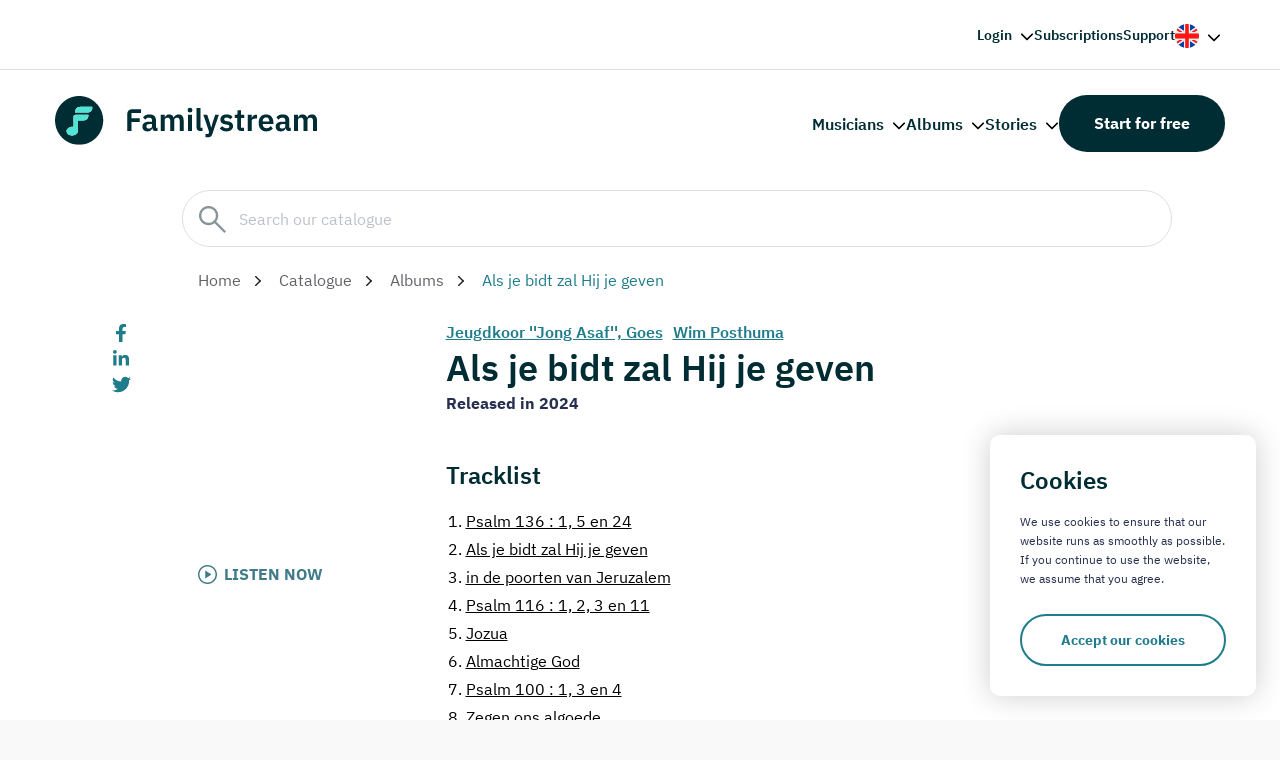

--- FILE ---
content_type: text/html; charset=UTF-8
request_url: https://www.familystream.com/en/album/als-je-bidt-zal-hij-je-geven-jeugdkoor-jong-asaf-goes
body_size: 9670
content:
<!DOCTYPE html>
<html lang="en">
	<head>
				<meta charset="UTF-8">
		<meta http-equiv="X-UA-Compatible" content="IE=edge">
		<meta name="viewport" content="width=device-width, initial-scale=1.0">
		<title>Als je bidt zal Hij je geven on Familystream</title>
		<link rel="apple-touch-icon" sizes="180x180" href="/assets/img/favicon/apple-touch-icon.png">
		<link rel="icon" type="image/png" sizes="32x32" href="/assets/img/favicon/favicon-32x32.png">
		<link rel="icon" type="image/png" sizes="16x16" href="/assets/img/favicon/favicon-16x16.png">
		<link rel="manifest" href="/assets/img/favicon/site.webmanifest">
		<link rel="mask-icon" href="/assets/img/favicon/safari-pinned-tab.svg" color="#242f51">
		<link rel="shortcut icon" href="/assets/img/favicon/favicon.ico">
		<meta name="msapplication-config" content="/assets/img/favicon/browserconfig.xml">
		<meta name="msapplication-TileColor" content="#ffffff">
		<meta name="theme-color" content="#ffffff">
		<link rel="stylesheet" href="/assets/css/core.min.css?v=3">
		<!-- 
			<link rel="preconnect" href="https://fonts.googleapis.com"> 
    		<link rel="preconnect" href="https://fonts.gstatic.com" crossorigin>
    		<link href="https://fonts.googleapis.com/css2?family=IBM+Plex+Sans:wght@400;500;600;700&display=swap" rel="stylesheet"> 
		-->
		<script src="https://code.jquery.com/jquery-3.7.1.min.js" integrity="sha256-/JqT3SQfawRcv/BIHPThkBvs0OEvtFFmqPF/lYI/Cxo="crossorigin="anonymous"></script>

		<meta name='robots' content='max-image-preview:large' />
        <link rel="alternate" hreflang="nl" href="/album/als-je-bidt-zal-hij-je-geven-jeugdkoor-jong-asaf-goes" />        <link rel="alternate" hreflang="en" href="/en/album/als-je-bidt-zal-hij-je-geven-jeugdkoor-jong-asaf-goes" />        <link rel="alternate" hreflang="x-default" href="/album/als-je-bidt-zal-hij-je-geven-jeugdkoor-jong-asaf-goes" />		<link rel="canonical" href="https://www.familystream.com/en/album/als-je-bidt-zal-hij-je-geven-jeugdkoor-jong-asaf-goes" />

		<script type="application/ld+json">{"@context": "https://schema.org","@type": "MusicAlbum","name": "Als je bidt zal Hij je geven","url": "https://www.familystream.com/en/album/als-je-bidt-zal-hij-je-geven-jeugdkoor-jong-asaf-goes","image": "https://web.familystream.com/images/store/2c53ef6a-6e36-42ef-800d-3a215818ad67-400.png","potentialAction": {"@type": "ListenAction","expectsAcceptanceOf": {"@type": "Offer","category": "free"},"target": {"@type": "EntryPoint","urlTemplate": "https://www.familystream.com/en/album/als-je-bidt-zal-hij-je-geven-jeugdkoor-jong-asaf-goes","actionPlatform": [  "http://schema.org/DesktopWebPlatform",  "http://schema.org/MobileWebPlatform",  "http://schema.org/AndroidPlatform",  "http://schema.org/IOSPlatform",  "http://schema.org/WindowsPlatform"]}},"byArtist": {  "@type": "MusicGroup",  "name": "Jeugdkoor ''Jong Asaf'', Goes"},"numTracks": "16","track": [{"@type": "MusicRecording","name": "Psalm 136 : 1, 5 en 24"  },{"@type": "MusicRecording","name": "Als je bidt zal Hij je geven"  },{"@type": "MusicRecording","name": "in de poorten van Jeruzalem"  },{"@type": "MusicRecording","name": "Psalm 116 : 1, 2, 3 en 11"  },{"@type": "MusicRecording","name": "Jozua"  },{"@type": "MusicRecording","name": "Almachtige God"  },{"@type": "MusicRecording","name": "Psalm 100 : 1, 3 en 4 "  },{"@type": "MusicRecording","name": "Zegen ons algoede"  },{"@type": "MusicRecording","name": "Psalm 122 : 1 en 3"  },{"@type": "MusicRecording","name": "Gideon"  },{"@type": "MusicRecording","name": "Psalm 8"  },{"@type": "MusicRecording","name": "Dag en nacht, Heer'"  },{"@type": "MusicRecording","name": "Psalm 150"  },{"@type": "MusicRecording","name": "Tel uw zegeningen"  },{"@type": "MusicRecording","name": "Psalm 149 in Isra&euml;lische stijl"  },{"@type": "MusicRecording","name": "Eens was ik een vreemdeling"  }]  }  </script>

		
		<meta name="description" content="Listen to Als je bidt zal Hij je geven on Familystream">


		<!-- Global site tag (gtag.js) - Google Analytics -->
			<script async src="https://www.googletagmanager.com/gtag/js?id=UA-48920939-1"></script>
			<script>
			window.dataLayer = window.dataLayer || [];
			function gtag(){dataLayer.push(arguments);}
			gtag('js', new Date());

			gtag('config', 'UA-48920939-1');
			</script>

			<!-- Google Tag Manager -->
			<script>(function(w,d,s,l,i){w[l]=w[l]||[];w[l].push({'gtm.start':
			new Date().getTime(),event:'gtm.js'});var f=d.getElementsByTagName(s)[0],
			j=d.createElement(s),dl=l!='dataLayer'?'&l='+l:'';j.async=true;j.src=
			'https://www.googletagmanager.com/gtm.js?id='+i+dl;f.parentNode.insertBefore(j,f);
			})(window,document,'script','dataLayer','GTM-PRRFSWV');</script>
		<!-- End Google Tag Manager -->
	</head>
	<body class="is-menu-closed catalog-spacing">

		<!-- Google Tag Manager (noscript) -->
		<noscript><iframe src="https://www.googletagmanager.com/ns.html?id=GTM-PRRFSWV"
		height="0" width="0" style="display:none;visibility:hidden"></iframe></noscript>
		<!-- End Google Tag Manager (noscript) -->
		<!-- Facebook Pixel Code -->
		<script>
		!function(f,b,e,v,n,t,s)
		{if(f.fbq)return;n=f.fbq=function(){n.callMethod?
		n.callMethod.apply(n,arguments):n.queue.push(arguments)};
		if(!f._fbq)f._fbq=n;n.push=n;n.loaded=!0;n.version='2.0';
		n.queue=[];t=b.createElement(e);t.async=!0;
		t.src=v;s=b.getElementsByTagName(e)[0];
		s.parentNode.insertBefore(t,s)}(window, document,'script',
		'https://connect.facebook.net/en_US/fbevents.js');
		fbq('init', '687336945359934');
		fbq('track', 'PageView');
		fbq('track', 'Lead');
		</script>
		<noscript><img height="1" width="1" style="display:none"
		src="https://www.facebook.com/tr?id=687336945359934&ev=PageView&noscript=1"
		/></noscript>
		<!-- End Facebook Pixel Code -->

		<div class="outer-wrapper">
			<div class="inner-wrapper img-right">

				
				<header class="header header--dark top-right-header">
				<div class="container">
						<div class="header__wrapper">
							<nav class="header__nav">
								<ul class="menu">
									<li class="menu-item menu-item-has-children">
										<a href="https://web.familystream.com" onClick="return false;" rel="nofollow">Login</a>
										<ul class="sub-menu">
											<li><a href="https://web.familystream.com/account" rel="nofollow">My account</a></li>
											<li><a href="https://web.familystream.com?a=website_login_btn" rel="nofollow">Webplayer</a></li>
										</ul>
									</li>
									<li class="menu-item"><a href="https://www.familystream.com/en/subscriptions">Subscriptions</a></li>
									<li class="menu-item"><a href="https://support.familystream.com/hc/nl">Support</a></li>
																			<li class="menu-item menu-item-has-children menu-item-lang">
											<a href="#">
												<img class="lang__preview" src="/assets/img/flag-en.svg" width="24" height="24">
											</a>
											<ul class="sub-menu right">
												<li><a href="/en/album/als-je-bidt-zal-hij-je-geven-jeugdkoor-jong-asaf-goes"><img src="/assets/img/flag-en.svg" width="14" height="14"><span>English</span></a></li>
												<li><a href="/album/als-je-bidt-zal-hij-je-geven-jeugdkoor-jong-asaf-goes"><img src="/assets/img/flag-nl.svg" width="14" height="14"><span>Nederlands</span></a></li>
											</ul>
										</li>
																	</ul>
							</nav>
						</div>
					</div>
				</header>
				<header class="header header--dark">
					<div class="container">
						<div class="header__wrapper">
							<a class="logo" href="/en">
								<img class="logo__image" src="/assets/img/logo-dark.svg" alt="Familystream">
							</a>
							<a class="nav-toggle is-hoverable">
								<span class="hamb"><span class="ham"></span></span>
							</a>
							<nav class="header__nav">

								<ul class="menu">
									<li class="menu-item menu-item-has-children">
										<a href="/en/catalog/musicians" onClick="return false;">Musicians</a>
										<ul class="sub-menu">
											<li><a href="https://www.familystream.com/en/musician/martin-mans"><span class='search-icn artist'><img src="https://web.familystream.com/images/image.php?artist=12be9586a91d1aeacf250db7efa17b3f&s=28"></span>Martin Mans</a></li><li><a href="https://www.familystream.com/en/musician/peter-wildeman"><span class='search-icn artist'><img src="https://web.familystream.com/images/image.php?artist=67e2742a0feca489c867d33865f47928&s=28"></span>Peter Wildeman</a></li><li><a href="https://www.familystream.com/en/musician/joost-van-belzen"><span class='search-icn artist'><img src="https://web.familystream.com/images/image.php?artist=e94d3c57c0e4af87f5d37125fc264edd&s=28"></span>Joost van Belzen</a></li><li><a href="https://www.familystream.com/en/musician/pieter-heykoop"><span class='search-icn artist'><img src="https://web.familystream.com/images/image.php?artist=03fbb97aceb78e3fa780778390ef2452&s=28"></span>Pieter Heykoop</a></li><li><a href="https://www.familystream.com/en/musician/jan-mulder"><span class='search-icn artist'><img src="https://web.familystream.com/images/image.php?artist=037e27d67ae2b5628e166e2f95f835ed&s=28"></span>Jan Mulder</a></li><li><a href="https://www.familystream.com/en/musician/piet-prins"><span class='search-icn artist'><img src="https://web.familystream.com/images/image.php?artist=3942064b92c5d4fb3bf71e8c6b1dbd63&s=28"></span>Piet Prins</a></li><li><a href="https://www.familystream.com/en/musician/harm-hoeve"><span class='search-icn artist'><img src="https://web.familystream.com/images/image.php?artist=a1b77ccaccdcff8e9b58a7c89722a0c8&s=28"></span>Harm Hoeve</a></li><li><a href="https://www.familystream.com/en/musician/andre-nieuwkoop"><span class='search-icn artist'><img src="https://web.familystream.com/images/image.php?artist=f03df143644efeadc02a533f72f403c3&s=28"></span>André Nieuwkoop</a></li><li><a href="https://www.familystream.com/en/musician/christelijk-koor-jigdaljahu"><span class='search-icn artist'><img src="https://web.familystream.com/images/image.php?artist=76c9772bf3b8412a4c62513339d30779&s=28"></span>Christelijk Koor Jigdaljahu</a></li><li><a href="https://www.familystream.com/en/musician/tenira-sturm"><span class='search-icn artist'><img src="https://web.familystream.com/images/image.php?artist=886749f1ba729f63532713d7817d4372&s=28"></span>Tenira Sturm</a></li>											<li class='show_all'><a href="/en/catalog/musicians">Browse all musicians</a></li>
										</ul>
									</li>
									<li class="menu-item menu-item-has-children">
										<a href="/en/catalog/albums" onClick="return false;">Albums</a>
										<ul class="sub-menu">
											<li><a href="https://www.familystream.com/en/album/psalmen-met-bovenstem-chr-genemuider-mannenkoor-stereo"><span class='search-icn album'><img src="https://web.familystream.com/images/store/879e685c-4ac5-4e3f-ab5d-4bb82837de85-48.png"></span>Psalmen met bovenstem</a></li><li><a href="https://www.familystream.com/en/album/mannenzangavond-ouderkerk-deel-4-lennert-knops"><span class='search-icn album'><img src="https://web.familystream.com/images/store/9bf4f3a0-453f-4fce-883d-e4cdd3aea7e3-48.png"></span>Mannenzangavond Ouderkerk - deel 4</a></li><li><a href="https://www.familystream.com/en/album/witter-dan-sneeuw-john-hoekman"><span class='search-icn album'><img src="https://web.familystream.com/images/store/34f71bf3-0264-4d83-848a-b9db5e503ff5-48.png"></span>Witter dan sneeuw</a></li><li><a href="https://www.familystream.com/en/album/lees-je-bijbel-bid-elke-dag-jolanda-van-de-wege"><span class='search-icn album'><img src="https://web.familystream.com/images/store/682efb00-f835-48cf-96be-785433b6a40a-48.png"></span>Lees je Bijbel, bid elke dag!</a></li><li><a href="https://www.familystream.com/en/album/kom-tot-de-vader-harry-hamer"><span class='search-icn album'><img src="https://web.familystream.com/images/store/0b4b7fd5-3191-469b-8868-69c80f918b3c-48.png"></span>Kom tot de Vader</a></li><li><a href="https://www.familystream.com/en/album/heer-wees-mijn-gids-andre-nieuwkoop"><span class='search-icn album'><img src="https://web.familystream.com/images/store/301cb106-7c9c-4c9d-8e92-f1c541218cc8-48.png"></span>Heer', wees mijn Gids</a></li><li><a href="https://www.familystream.com/en/album/als-alles-duister-is-huig-van-der-knijff"><span class='search-icn album'><img src="https://web.familystream.com/images/store/5e2cb4c2-1544-4a64-80b3-8035015aeb3e-48.png"></span>Als alles duister is</a></li><li><a href="https://www.familystream.com/en/album/heer-ik-hoor-van-rijke-zegen-hugo-van-der-meij"><span class='search-icn album'><img src="https://web.familystream.com/images/store/b8d62723-12d2-4c97-921d-772f1f5e679f-48.png"></span>Heer' ik hoor van rijke zegen</a></li><li><a href="https://www.familystream.com/en/album/hoger-dan-de-blauwe-luchten-willemijn-middelkoop-de-munnik"><span class='search-icn album'><img src="https://web.familystream.com/images/store/e6fd9f24-aad9-45d4-bd39-d7610cda34c3-48.png"></span>Hoger dan de blauwe luchten</a></li><li><a href="https://www.familystream.com/en/album/hier-in-uw-heiligdom-joost-van-belzen"><span class='search-icn album'><img src="https://web.familystream.com/images/store/fc68cf11-1da3-4853-a198-2a0e77a0d846-48.png"></span>Hier in Uw heiligdom</a></li>											<li class='show_all'><a href="/en/catalog/albums">Browse all albums</a></li>
										</ul>
									</li>
									<li class="menu-item menu-item-has-children">
										<a href="/en/catalog/stories" onClick="return false;">Stories</a>
										<ul class="sub-menu">
											<li><a href="https://www.familystream.com/en/story/de-avonturen-van-pietje-bell-chris-van-abkoude"><span class='search-icn album'><img src="https://web.familystream.com/images/store/62d93b67-0020-4dc2-be38-af7903aef684-48.png"></span>De avonturen van Pietje Bell</a></li><li><a href="https://www.familystream.com/en/story/de-avonturen-van-plonsje-nutricia"><span class='search-icn album'><img src="https://web.familystream.com/images/store/eb3ed103-20fd-4f61-ba60-56046b3133e4-48.png"></span>De avonturen van Plonsje</a></li><li><a href="https://www.familystream.com/en/story/dolfi-wolfi-en-de-schat-in-de-zee-various-artists"><span class='search-icn album'><img src="https://web.familystream.com/images/store/b7a8c88a-9b6f-4c8e-9c51-92a469a7e333-48.png"></span>Dolfi, Wolfi en de schat in de zee - deel 7</a></li><li><a href="https://www.familystream.com/en/story/kijk-en-luister-het-oude-testament-gera-van-heezik-douw"><span class='search-icn album'><img src="https://web.familystream.com/images/store/229b83db-bdf8-4383-86bf-e07bbf41a04a-48.png"></span>Kijk en Luister: Het Oude Testament</a></li><li><a href="https://www.familystream.com/en/story/kleuterbijbel-evert-kuijt-deel-1-hoe-god-alles-maakte-marita-dekker"><span class='search-icn album'><img src="https://web.familystream.com/images/store/b32e77f6-8a5d-4254-8a45-f6b00e85143f-48.png"></span>Kleuterbijbel Evert Kuijt - deel 1 I 'Hoe God alles maakte'</a></li><li><a href="https://www.familystream.com/en/story/strootjesbruid-de-archer-brothers-1-alberta-paardenkooper"><span class='search-icn album'><img src="https://web.familystream.com/images/store/872d0601-3802-46b9-ac2a-3cd1ad520a0d-48.png"></span>Strootjesbruid | De Archer Brothers - deel 1</a></li><li><a href="https://www.familystream.com/en/story/de-duiventil-tessa-kleer-den-ouden"><span class='search-icn album'><img src="https://web.familystream.com/images/store/735783b5-0c74-4a61-b832-eb4b74aeb709-48.png"></span>De Duiventil - deel 1</a></li><li><a href="https://www.familystream.com/en/story/nieuwe-verhalen-van-meester-visser-deel-1-wim-visser"><span class='search-icn album'><img src="https://web.familystream.com/images/store/d8a5483b-bff1-4dc8-8e28-de3bf3b8ee15-48.png"></span>Nieuwe verhalen van Meester Visser - deel 1</a></li><li><a href="https://www.familystream.com/en/story/de-schippers-van-de-kameleon-jozalien-bogert"><span class='search-icn album'><img src="https://web.familystream.com/images/store/dd0e145a-fd33-4cee-99a4-20c34e7f8ded-48.png"></span>De schippers van de Kameleon - deel 1</a></li><li><a href="https://www.familystream.com/en/story/blub-blub-liedjes-en-verhaaltjes-lydia-maas"><span class='search-icn album'><img src="https://web.familystream.com/images/store/795b1018-19fd-42b3-9dba-487596f0c07a-48.png"></span>Blub-blub liedjes en verhaaltjes</a></li>											<li class='show_all'><a href="/en/catalog/stories">Browse all stories</a></li>
										</ul>
									</li>
								</ul>
								<a class="btn btn-popup btn--secondary" href="https://www.familystream.com/sign-up">Start for free</a>
							</nav>
						</div>
					</div>
				</header>
				<div class="mobile mobile-menu">
					<div class="mobile__wrapper">
						<nav class="mobile__nav" role="navigation">
							<ul class="menu">
								<li class="menu-item menu-item-has-children">
									<a href="https://web.familystream.com">Login</a>
									<ul class="sub-menu">
										<li class="sub-menu-title">Back</li>
										<li><a href="https://web.familystream.com/account" rel="nofollow">My account</a></li>
										<li><a href="https://web.familystream.com" rel="nofollow">Webplayer</a></li>
									</ul>
								</li>
								<li class="menu-item menu-item-has-children">
									<a href="#">Musicians</a>
									<ul class="sub-menu">
										<li class="sub-menu-title">Back</li>
										<li><a href="https://www.familystream.com/en/musician/martin-mans">Martin Mans</a></li><li><a href="https://www.familystream.com/en/musician/peter-wildeman">Peter Wildeman</a></li><li><a href="https://www.familystream.com/en/musician/joost-van-belzen">Joost van Belzen</a></li><li><a href="https://www.familystream.com/en/musician/pieter-heykoop">Pieter Heykoop</a></li><li><a href="https://www.familystream.com/en/musician/jan-mulder">Jan Mulder</a></li><li><a href="https://www.familystream.com/en/musician/piet-prins">Piet Prins</a></li><li><a href="https://www.familystream.com/en/musician/harm-hoeve">Harm Hoeve</a></li><li><a href="https://www.familystream.com/en/musician/andre-nieuwkoop">André Nieuwkoop</a></li><li><a href="https://www.familystream.com/en/musician/christelijk-koor-jigdaljahu">Christelijk Koor Jigdaljahu</a></li><li><a href="https://www.familystream.com/en/musician/tenira-sturm">Tenira Sturm</a></li>										<li><a href="/en/catalog/musicians">Browse all musicians</a></li>
									</ul>
								</li>
								<li class="menu-item menu-item-has-children">
									<a href="#">Albums</a>
									<ul class="sub-menu">
										<li class="sub-menu-title">Back</li>
										<li><a href="https://www.familystream.com/en/album/psalmen-met-bovenstem-chr-genemuider-mannenkoor-stereo">Psalmen met bovenstem</a></li><li><a href="https://www.familystream.com/en/album/mannenzangavond-ouderkerk-deel-4-lennert-knops">Mannenzangavond Ouderkerk - deel 4</a></li><li><a href="https://www.familystream.com/en/album/witter-dan-sneeuw-john-hoekman">Witter dan sneeuw</a></li><li><a href="https://www.familystream.com/en/album/lees-je-bijbel-bid-elke-dag-jolanda-van-de-wege">Lees je Bijbel, bid elke dag!</a></li><li><a href="https://www.familystream.com/en/album/kom-tot-de-vader-harry-hamer">Kom tot de Vader</a></li><li><a href="https://www.familystream.com/en/album/heer-wees-mijn-gids-andre-nieuwkoop">Heer', wees mijn Gids</a></li><li><a href="https://www.familystream.com/en/album/als-alles-duister-is-huig-van-der-knijff">Als alles duister is</a></li><li><a href="https://www.familystream.com/en/album/heer-ik-hoor-van-rijke-zegen-hugo-van-der-meij">Heer' ik hoor van rijke zegen</a></li><li><a href="https://www.familystream.com/en/album/hoger-dan-de-blauwe-luchten-willemijn-middelkoop-de-munnik">Hoger dan de blauwe luchten</a></li><li><a href="https://www.familystream.com/en/album/hier-in-uw-heiligdom-joost-van-belzen">Hier in Uw heiligdom</a></li>										<li><a href="/en/catalog/albums">Browse all albums</a></li>
									</ul>
								</li>
								<li class="menu-item menu-item-has-children">
									<a href="#">Stories</a>
									<ul class="sub-menu">
										<li class="sub-menu-title">Back</li>
										<li><a href="https://www.familystream.com/en/story/de-avonturen-van-pietje-bell-chris-van-abkoude">De avonturen van Pietje Bell</a></li><li><a href="https://www.familystream.com/en/story/de-avonturen-van-plonsje-nutricia">De avonturen van Plonsje</a></li><li><a href="https://www.familystream.com/en/story/dolfi-wolfi-en-de-schat-in-de-zee-various-artists">Dolfi, Wolfi en de schat in de zee - deel 7</a></li><li><a href="https://www.familystream.com/en/story/kijk-en-luister-het-oude-testament-gera-van-heezik-douw">Kijk en Luister: Het Oude Testament</a></li><li><a href="https://www.familystream.com/en/story/kleuterbijbel-evert-kuijt-deel-1-hoe-god-alles-maakte-marita-dekker">Kleuterbijbel Evert Kuijt - deel 1 I 'Hoe God alles maakte'</a></li><li><a href="https://www.familystream.com/en/story/strootjesbruid-de-archer-brothers-1-alberta-paardenkooper">Strootjesbruid | De Archer Brothers - deel 1</a></li><li><a href="https://www.familystream.com/en/story/de-duiventil-tessa-kleer-den-ouden">De Duiventil - deel 1</a></li><li><a href="https://www.familystream.com/en/story/nieuwe-verhalen-van-meester-visser-deel-1-wim-visser">Nieuwe verhalen van Meester Visser - deel 1</a></li><li><a href="https://www.familystream.com/en/story/de-schippers-van-de-kameleon-jozalien-bogert">De schippers van de Kameleon - deel 1</a></li><li><a href="https://www.familystream.com/en/story/blub-blub-liedjes-en-verhaaltjes-lydia-maas">Blub-blub liedjes en verhaaltjes</a></li>										<li><a href="/en/catalog/stories">Browse all Stories</a></li>
									</ul>
								</li>
								<li class="menu-item"><a href="https://www.familystream.com/subscriptions">Subscriptions</a></li>
								<li class="menu-item"><a href="https://support.familystream.com/hc/nl">Support</a></li>
							</ul>
					   	</nav>
					</div>
				</div>
				<main class="main no-header">

					<section class="single single-blog">
						<div class='catalog-header-wrapper'>
							<div class='container catalog-header'>
								<div class='row'>
									<div class='col col--md-11 col--md-offset-1 search-wrapper'>
										<div class='search-box'>
											<input type='text' id='catalog-search-input' placeholder='Search our catalogue'>
										</div>
										<div class='search-results-wrapper'>
											<div class='col col--md-12 search-results' id='search-results'></div>
										</div>
									</div>
								</div>
							</div>
						</div>

						<div class="container search-header-spacing">

							<div class="row">
								<div class="col col--md-10 col--md-offset-1">
									<div class="breadcrumb mt-0 mb-0">
										<p class="breadcrumb__text">
											<a href="https://www.familystream.com">Home</a>
											<a href="/en/catalog">Catalogue</a>
											<a href="/en/catalog/albums">Albums</a>											
											<span>Als je bidt zal Hij je geven</span>
										</p>
									</div>
								</div>
							</div>

							<div class="row row--equal-columns">
								<div class="col col--first col--md-1">
																		<div class="share">
										<ul class="share__list"> 
											<li class="share__item">
												<a class="share__link" href="https://www.facebook.com/sharer.php?u=%2Falbum%2Fals-je-bidt-zal-hij-je-geven-jeugdkoor-jong-asaf-goes" target="_blank">
													<img src="/assets/img/icons/facebook-f.svg" alt="Facebook" width="10" height="19">
												</a>
											</li>
											<li class="share__item">
												<a class="share__link" href="https://www.linkedin.com/shareArticle?url=%2Falbum%2Fals-je-bidt-zal-hij-je-geven-jeugdkoor-jong-asaf-goes" target="_blank">
													<img src="/assets/img/icons/linkedin-in.svg" alt="LinkedIn" width="16" height="16">
												</a>
											</li>
											<li class="share__item">
												<a class="share__link" href="https://twitter.com/share?url=%2Falbum%2Fals-je-bidt-zal-hij-je-geven-jeugdkoor-jong-asaf-goes" target="_blank">
													<img src="/assets/img/icons/twitter.svg" alt="Twitter" width="19" height="15">
												</a>
											</li>
										</ul>
									</div>								</div>
								<div class="col col--md-11"> 
									<div class="content">

										<div class='row row--equal-columns'>
											
											<div class='col col--md-3'>

												<div class='album_musici_art_wrapper'><div class='album_art' style="background-image: url('https://web.familystream.com/images/store/2c53ef6a-6e36-42ef-800d-3a215818ad67-400.png')"></div></div><a href='https://web.familystream.com/en/album/als-je-bidt-zal-hij-je-geven' target="_blank" class='listen_now_link' rel='nofollow'>LISTEN NOW</a>												
												
											</div>

											<div class='col col--md-9'>

												<div class='artist_header_wrapper'><a href='/en/musician/jeugdkoor-jong-asaf-goes'>Jeugdkoor ''Jong Asaf'', Goes</a><a href='/en/musician/wim-posthuma'>Wim Posthuma</a></div>
												<h3 class='mt-0 mb-0'>Als je bidt zal Hij je geven</h3>

												<p style='font-weight: bold'>Released in 2024</p>
																								

												<h4 class='layout__title'>Tracklist</h4><div class='track_list_wrapper'><a href='https://web.familystream.com/en/album/als-je-bidt-zal-hij-je-geven' class='track' target='_blank' rel='nofollow'><span>1.</span>Psalm 136 : 1, 5 en 24</a><a href='https://web.familystream.com/en/album/als-je-bidt-zal-hij-je-geven' class='track' target='_blank' rel='nofollow'><span>2.</span>Als je bidt zal Hij je geven</a><a href='https://web.familystream.com/en/album/als-je-bidt-zal-hij-je-geven' class='track' target='_blank' rel='nofollow'><span>3.</span>in de poorten van Jeruzalem</a><a href='https://web.familystream.com/en/album/als-je-bidt-zal-hij-je-geven' class='track' target='_blank' rel='nofollow'><span>4.</span>Psalm 116 : 1, 2, 3 en 11</a><a href='https://web.familystream.com/en/album/als-je-bidt-zal-hij-je-geven' class='track' target='_blank' rel='nofollow'><span>5.</span>Jozua</a><a href='https://web.familystream.com/en/album/als-je-bidt-zal-hij-je-geven' class='track' target='_blank' rel='nofollow'><span>6.</span>Almachtige God</a><a href='https://web.familystream.com/en/album/als-je-bidt-zal-hij-je-geven' class='track' target='_blank' rel='nofollow'><span>7.</span>Psalm 100 : 1, 3 en 4 </a><a href='https://web.familystream.com/en/album/als-je-bidt-zal-hij-je-geven' class='track' target='_blank' rel='nofollow'><span>8.</span>Zegen ons algoede</a><a href='https://web.familystream.com/en/album/als-je-bidt-zal-hij-je-geven' class='track' target='_blank' rel='nofollow'><span>9.</span>Psalm 122 : 1 en 3</a><a href='https://web.familystream.com/en/album/als-je-bidt-zal-hij-je-geven' class='track' target='_blank' rel='nofollow'><span>10.</span>Gideon</a><a href='https://web.familystream.com/en/album/als-je-bidt-zal-hij-je-geven' class='track' target='_blank' rel='nofollow'><span>11.</span>Psalm 8</a><a href='https://web.familystream.com/en/album/als-je-bidt-zal-hij-je-geven' class='track' target='_blank' rel='nofollow'><span>12.</span>Dag en nacht, Heer'</a><a href='https://web.familystream.com/en/album/als-je-bidt-zal-hij-je-geven' class='track' target='_blank' rel='nofollow'><span>13.</span>Psalm 150</a><a href='https://web.familystream.com/en/album/als-je-bidt-zal-hij-je-geven' class='track' target='_blank' rel='nofollow'><span>14.</span>Tel uw zegeningen</a><a href='https://web.familystream.com/en/album/als-je-bidt-zal-hij-je-geven' class='track' target='_blank' rel='nofollow'><span>15.</span>Psalm 149 in Israëlische stijl</a><a href='https://web.familystream.com/en/album/als-je-bidt-zal-hij-je-geven' class='track' target='_blank' rel='nofollow'><span>16.</span>Eens was ik een vreemdeling</a></div>
												
												<section class="layout layout-musicians">
													<div class="container">
														<div class="row">
															<div class="col  col--md-12 pl-0">
																<h4 class="layout__title">Musicians</h4>
															</div>
														</div>
														<div class="layout__wrapper">
															<div class="row">
																<div class="col col--md-11 pl-0">
																	<swiper-container init="false" data-slider-musicians>

																		<swiper-slide><div class="block"><a style="display: block; text-align: center" href='/en/musician/jeugdkoor-jong-asaf-goes'><img class="block__image" loading="lazy" src='https://web.familystream.com/images/image.php?artist=64b0838de838d82909d61a039c309979&s=240' width="131" height="131"></a><p class="block__title"><a href='/en/musician/jeugdkoor-jong-asaf-goes'>Jeugdkoor ''Jong Asaf'', Goes</a></p></div></swiper-slide><swiper-slide><div class="block"><a style="display: block; text-align: center" href='/en/musician/wim-posthuma'><img class="block__image" loading="lazy" src='https://web.familystream.com/images/image.php?artist=985a9a45bd24bcbeff4683094fa32b78&s=240' width="131" height="131"></a><p class="block__title"><a href='/en/musician/wim-posthuma'>Wim Posthuma</a></p></div></swiper-slide>
																	</swiper-container>
																</div>
															</div>
														</div>
													</div>
												</section>

												
												

												
												<section class="layout layout-musicians">
													<div class="container">
														<div class="row">
															<div class="col  col--md-12 pl-0">
																<h4 class="layout__title">Coopeative</h4>
															</div>
														</div>
														<div class="layout__wrapper">
															<div class="row">
																<div class="col col--md-11 pl-0">
																	<swiper-container init="false" data-slider-musicians-coop>

																		<swiper-slide><div class="block"><a style="display: block; text-align: center" href='/en/musician/gerard-kooijman'><img class="block__image" loading="lazy" src='https://web.familystream.com/images/image.php?artist=9571d92243719712262155b785efaa8a&s=240' width="131" height="131"></a><p class="block__title"><a href='/en/musician/gerard-kooijman'>Gerard Kooijman</a></p></div></swiper-slide><swiper-slide><div class="block"><a style="display: block; text-align: center" href='/en/musician/martijn-kooijman'><img class="block__image" loading="lazy" src='https://web.familystream.com/images/image.php?artist=3d099e034d1d53c2f530ec3451a22305&s=240' width="131" height="131"></a><p class="block__title"><a href='/en/musician/martijn-kooijman'>Martijn Kooijman</a></p></div></swiper-slide>
																	</swiper-container>
																</div>
															</div>
														</div>
													</div>
												</section>

												
											</div>



										</div>

										


									</div>
								</div>
							</div>
						</div>
					</section>
					<div class="layouts" style="padding-top: 30px">
						<div class="layouts__container">

							                            <section class="layout layout-banner">
								<div class="container">
									<div class="banner">
										<img class="banner__image lazy" data-src="/assets/img/content/image_34.webp">
										<div class="banner__wrapper">
											<div class="banner__tabs">
												<div class="banner__tab banner__tab--primary" data-banner-tab="1">
													<h2 class="banner__title">Try Familystream 30 days for free</h2>
													<ul class="usp"> 
														<li class="usp__item">5.000 music albums</li>
														<li class="usp__item">500 stories for children</li>
														<li class="usp__item">Create your own playlists</li>
													</ul>
													<a class="btn" href="#">Try now</a>
												</div>
												<div class="banner__tab banner__tab--gray banner__tab--hidden" data-banner-tab="2">
													<h2 class="banner__title" id='ResultHeader'>30-day free trial of Familystream!</h2>
													<p class="banner__text" id='ResultText'>Enter your details below to register for 30 days free trail of Familystream!</p>
													<form class="banner__form" method="POST" id='SubscribeForm'>
														<input type="text" name="name" placeholder="Name" id='subscriber_name'>
														<input type="email" name="email" placeholder="E-mail" id='subscriber_email_addr'>
														<button type="submit" id='signup' class="btn btn--primary">Sent</button>
													</form>
                                                    <a href='https://web.familystream.com' class="btn btn--primary" id='webapp_btn' style='display: none'>Go to the webapp</a>
												</div>
											</div>
										</div>
									</div>
								</div>
							</section>

<script type="text/javascript">

function isEmail(email) {
    var regex = /^([a-zA-Z0-9_.+-])+\@(([a-zA-Z0-9-])+\.)+([a-zA-Z0-9]{2,4})+$/;
    return regex.test(email);
}


function SubmitSignup(){
    event.preventDefault();

    if($('#signup').hasClass('loading')){
        return;
    }

    $('#signup').addClass('loading');

    subscriber_name = $('#subscriber_name').val();
    subscriber_email_addr = $('#subscriber_email_addr').val().trim().toLowerCase();

    email_invalid = false;
    name_invalid = false;


    if(isEmail(subscriber_email_addr)){

        email_invalid = false;
        if(subscriber_name.length > 1){

        

            data = {name:subscriber_name, email_addr: subscriber_email_addr, language: 'en', utm_source: '', utm_medium: '', utm_campaign: '', ev: ''};
            $.ajax({
                url: "https://"+window.location.hostname+"/scripts/subscribe.php",
                type: "POST",
                dataType: "json",
                data: data,
                success: function(OutputArray){
                

                    if(OutputArray.err == 'email_invalid'){
                        $('#ResultHeader').html("E-mail address is not valid");
                        $('#ResultText').html("Subscribing did not succeed, please try again.");
                        $('#signup').removeClass('loading');
                    }else if(OutputArray.err == '0x403'){
                        $('#ResultHeader').html("E-mail address is already in use");
                        $('#ResultText').html("Your e-mail address is already in use. Please go to the webplayer and login");
                        $('#signup').hide();
                        $('#subscriber_name').hide();
                        $('#subscriber_email_addr').hide();
                        $('#webapp_btn').show();
                    }else if(OutputArray.err == 'retry'){
                        $('#ResultHeader').html("Something went wrong");
                        $('#ResultText').html("Subscribing did not succeed, please try again.");
                        $('#signup').removeClass('loading');
                    }else if(OutputArray.err == 'unknown'){
                        $('#ResultHeader').html("Something went wrong");
                        $('#ResultText').html("Subscribing did not succeed, please try again.");
                        $('#signup').removeClass('loading');
                    }else if(OutputArray.success){
                        $('#ResultHeader').html("Thanks for subscribing");
                        $('#ResultText').html("We've sent you an e-mail with your username and password.");
                        $('#subscriber_name').hide();
                        $('#subscriber_email_addr').hide();
                        $('#signup').hide();
                        gtag('event', 'signup', { 'event_category': 'subscribe', 'event_label': 'User succesfull subscribe' });
                    }



                },
                error: function(OutputArray){
                    $('#ResultHeader').html("Something went wrong");
                    $('#ResultText').html("Subscribing did not succeed, please try again.");
                }
            });

        }else{
            name_invalid = true;
        }

    }else{
        email_invalid = true;
    }


    if(email_invalid === true){
        $('#ResultHeader').html("E-mail address is not valid");
        $('#ResultText').html("Subscribing did not succeed, please try again");
        $('#signup').removeClass('loading');
    }else if(name_invalid === true){
        $('#ResultHeader').html("Name is not valid");
        $('#ResultText').html("Subscribing did not succeed, please try again");
        $('#signup').removeClass('loading');
    }


}

$(document).ready(function(){

    $('#SubscribeForm').submit(function(){

        SubmitSignup();

        return false;

    });

});

</script>
						</div>
					</div>
				</main>
								<footer class="footer">
					<div class="container">
						<div class="row row--gap row--equal-columns">
							<div class="col col--xl-4">
								<a class="logo" href="/">
									<img class="logo__image" src="/assets/img/logo-dark.svg" alt="Familystream">
								</a>
							</div>
							<div class="col col--md-4 col--xl-2">
								<p class="footer__title">Direct links</p>
								<ul class="footer__nav">
									<li><a href="https://web.familystream.com/">Login</a></li>
								</ul>
							</div>
							<div class="col col--md-4 col--xl-1 col--xl-offset-1">
								<p class="footer__title">Connect</p>
								<div class="socials">
									<ul class="socials__list"> 
										<li class="socials__item">
											<a class="socials__link" href="https://www.facebook.com/familystream/" target="_blank">
												<img src="/assets/img/icons/facebook-f.svg" alt="Facebook" width="11" height="20">
											</a>
										</li>
										<li class="socials__item">
											<a class="socials__link" href="https://www.instagram.com/familystream/" target="_blank">
												<img src="/assets/img/icons/instagram.svg" alt="Instagram" width="18" height="18">
											</a>
										</li>
									</ul>
								</div>
							</div>
							<div class="col col--md-4 col--xl-3 col--xl-offset-1">
								<p class="footer__title">Contact</p>
								<ul class="footer__links">
									<li>
										<a href="mailto:support@familystream.com">
											<img src="/assets/img/icons/envelope.svg">
											<span>support@familystream.com</span>
										</a>
									</li>
								</ul>
								<p class="footer__text">Rivium Boulevard 23 <br/> 2909 LK Capelle aan den IJssel <br/> The Netherlands<br/> <br/> Chambre of commerce: 60559853 <br/> VAT number: NL810333478B01 </p>
							</div>
						</div>
						<div class="row row--gap row--equal-columns copyrights">
							<div class="col">
								© 2016 - 2025 - Familystream bv - All rigts reserved - <a href='/algemene-voorwaarden' style='color: inherit'>Algemene voorwaarden</a>
							</div>
						</div>
					</div>
				</footer>

				<div class="cookie cookie-notice cookie-notice--hidden">
					<div class="cookie__wrapper">
						<h4 class="cookie__title">Cookies</h4>
						<p class="cookie__text">We use cookies to ensure that our website runs as smoothly as possible. If you continue to use the website, we assume that you agree.</p>
						<a class="btn btn--primary btn--inversed">Accept our cookies</a>
					</div>
				</div>			</div>
		</div>
		<script src="/assets/js/lib/swiper.min.js"></script>
		<script src="/assets/js/scripts.min.js?v=2"></script>
		<script src="/assets/js/catalog.min.js"></script>
	</body>
</html>

--- FILE ---
content_type: text/css
request_url: https://www.familystream.com/assets/css/core.min.css?v=3
body_size: 19515
content:
@font-face{font-family:'IBM Plex Sans';font-style:normal;font-weight:600;font-display:swap;src:url(/assets/font/zYX9KVElMYYaJe8bpLHnCwDKjQ76AIFsdA.woff2) format('woff2');unicode-range:U+0000-00FF,U+0131,U+0152-0153,U+02BB-02BC,U+02C6,U+02DA,U+02DC,U+0304,U+0308,U+0329,U+2000-206F,U+2074,U+20AC,U+2122,U+2191,U+2193,U+2212,U+2215,U+FEFF,U+FFFD}@font-face{font-family:'IBM Plex Sans';font-style:normal;font-weight:500;font-display:swap;src:url(/assets/font/zYX9KVElMYYaJe8bpLHnCwDKjSL9AIFsdA.woff2) format('woff2');unicode-range:U+0000-00FF,U+0131,U+0152-0153,U+02BB-02BC,U+02C6,U+02DA,U+02DC,U+0304,U+0308,U+0329,U+2000-206F,U+2074,U+20AC,U+2122,U+2191,U+2193,U+2212,U+2215,U+FEFF,U+FFFD}@font-face{font-family:'IBM Plex Sans';font-style:normal;font-weight:700;font-display:swap;src:url(/assets/font/zYX9KVElMYYaJe8bpLHnCwDKjWr7AIFsdA.woff2) format('woff2');unicode-range:U+0000-00FF,U+0131,U+0152-0153,U+02BB-02BC,U+02C6,U+02DA,U+02DC,U+0304,U+0308,U+0329,U+2000-206F,U+2074,U+20AC,U+2122,U+2191,U+2193,U+2212,U+2215,U+FEFF,U+FFFD}@font-face{font-family:'IBM Plex Sans';font-style:normal;font-weight:400;font-display:swap;src:url(/assets/font/zYXgKVElMYYaJe8bpLHnCwDKhdHeFQ.woff2) format('woff2');unicode-range:U+0000-00FF,U+0131,U+0152-0153,U+02BB-02BC,U+02C6,U+02DA,U+02DC,U+0304,U+0308,U+0329,U+2000-206F,U+2074,U+20AC,U+2122,U+2191,U+2193,U+2212,U+2215,U+FEFF,U+FFFD}html{line-height:1.15;-ms-text-size-adjust:100%;-webkit-text-size-adjust:100%}body{margin:0}article,aside,footer,header,nav,section{display:block}h1{font-size:2em;margin:.67em 0}figcaption,figure,main{display:block}figure{margin:1em 40px}hr{box-sizing:content-box;height:0;overflow:visible}pre{font-family:monospace,monospace;font-size:1em}a{background-color:transparent;-webkit-text-decoration-skip:objects}abbr[title]{border-bottom:none;text-decoration:underline;text-decoration:underline dotted}b,strong{font-weight:inherit}b,strong{font-weight:bolder}code,kbd,samp{font-family:monospace,monospace;font-size:1em}dfn{font-style:italic}mark{background-color:#ff0;color:#000}blockquote cite,blockquote footer,small{font-size:80%}sub,sup{font-size:75%;line-height:0;position:relative;vertical-align:baseline}sub{bottom:-.25em}sup{top:-.5em}audio,video{display:inline-block}audio:not([controls]){display:none;height:0}img{border-style:none}svg:not(:root){overflow:hidden}button,input,optgroup,select,textarea{font-family:sans-serif;font-size:100%;line-height:1.15;margin:0}button,input{overflow:visible}button,select{text-transform:none}[type=reset],[type=submit],button,html [type=button]{-webkit-appearance:button}[type=button]::-moz-focus-inner,[type=reset]::-moz-focus-inner,[type=submit]::-moz-focus-inner,button::-moz-focus-inner{border-style:none;padding:0}[type=button]:-moz-focusring,[type=reset]:-moz-focusring,[type=submit]:-moz-focusring,button:-moz-focusring{outline:1px dotted ButtonText}fieldset{padding:.35em .75em .625em}legend{box-sizing:border-box;color:inherit;display:table;max-width:100%;padding:0;white-space:normal}progress{display:inline-block;vertical-align:baseline}textarea{overflow:auto}[type=checkbox],[type=radio]{box-sizing:border-box;padding:0}[type=number]::-webkit-inner-spin-button,[type=number]::-webkit-outer-spin-button{height:auto}[type=search]{-webkit-appearance:textfield;outline-offset:-2px}[type=search]::-webkit-search-cancel-button,[type=search]::-webkit-search-decoration{-webkit-appearance:none}::-webkit-file-upload-button{-webkit-appearance:button;font:inherit}details,menu{display:block}summary{display:list-item}canvas{display:inline-block}template{display:none}[hidden]{display:none}.container::after,.row::after{content:"";display:table;clear:both}::selection{background:rgba(188,216,220,.99);color:inherit;text-shadow:none}::-webkit-selection{background:rgba(188,216,220,.99);color:inherit;text-shadow:none}::-moz-selection{background:rgba(188,216,220,.99);color:inherit;text-shadow:none}html{font-size:100%;-webkit-text-size-adjust:100%;font-variant-ligatures:none;-webkit-font-variant-ligatures:none;text-rendering:optimizeLegibility;-moz-osx-font-smoothing:grayscale;font-smoothing:antialiased;-webkit-font-smoothing:antialiased;zoom:1;-webkit-box-sizing:border-box;-moz-box-sizing:border-box;box-sizing:border-box;background:#f9f9f9}*,:after,:before{box-sizing:inherit}body{height:100%;min-height:100vh;font-family:"IBM Plex Sans",sans-serif;font-size:16px;font-weight:400;line-height:1.625;color:#262f4f;background:#fff}body.is-menu-open,body.is-submenu-open,body.popup-apply--open{overflow:hidden}.h1,.h2,.h3,.h4,.h5,.h6,.layout-image .layout__title,.page-half .page__title,h1,h2,h3,h4,h5,h6{font-family:"IBM Plex Sans",sans-serif;font-weight:600;line-height:1.25;color:#002c33;margin:2.75rem 0 1.05rem}.h1 a,.h2 a,.h3 a,.h4 a,.h5 a,.h6 a,.layout-image .layout__title a,.page-half .page__title a,h1 a,h2 a,h3 a,h4 a,h5 a,h6 a{text-decoration:none;color:inherit}.h1 a:hover,.h2 a:hover,.h3 a:hover,.h4 a:hover,.h5 a:hover,.h6 a:hover,.layout-image .layout__title a:hover,.page-half .page__title a:hover,h1 a:hover,h2 a:hover,h3 a:hover,h4 a:hover,h5 a:hover,h6 a:hover{text-decoration:none;color:inherit}.h1,.layout-image .layout__title,h1{font-size:2.25rem;line-height:1.2}@media (min-width:769px){.h1,.layout-image .layout__title,h1{font-size:3.75rem}}.h2,h2{font-size:2rem;line-height:1.3}@media (min-width:769px){.h2,h2{font-size:2.5rem}}.h3,.page-half .page__title,h3{font-size:1.75rem}@media (min-width:769px){.h3,.page-half .page__title,h3{font-size:2.25rem}}.h4,h4{font-size:1.5rem}.h5,h5{font-size:1.125rem}@media (min-width:769px){.h5,h5{font-size:1.25rem}}.h6,h6{font-size:1rem}p{margin:0 0 1.65rem 0}a{color:#1f7c8b}a:active,a:focus,a:hover{outline:0}blockquote cite,blockquote footer,small{font-size:.75em}strong{font-weight:700}dl{display:-webkit-box;display:-moz-box;display:-ms-flexbox;display:-webkit-flex;display:flex;-webkit-flex-flow:row wrap;-ms-flex-flow:row wrap;flex-flow:row wrap;justify-content:space-between}dl dd,dl dt{margin:0;padding:0;-webkit-box:1;-moz-box:1;-webkit-flex:1 0 auto 0 auto;-ms-flex:1 0 auto 0 auto;flex:1 0 auto 0 auto;width:50%}dl dd:nth-of-type(even),dl dt:nth-of-type(even){background:#f5f5f5}dl dt{padding-left:8px}dl dd{text-align:right;padding-right:8px}blockquote{font-size:1.333em;font-style:italic;margin-top:1.5em;margin-bottom:1.5em}hr{border:0;height:1px;width:100%;background-color:#dcdfe0;margin:1.5em 0}img{max-width:100%;height:auto;vertical-align:bottom;pointer-events:none}figure{margin:0}figcaption{padding:2em 0 1.5em 0;font-size:14px;font-weight:700;border-bottom:1px solid #dcdfe0}button:focus,input:focus{outline:0}input[type=date],input[type=datetime-local],input[type=datetime],input[type=email],input[type=month],input[type=number],input[type=password],input[type=search],input[type=tel],input[type=text],input[type=time],input[type=url],input[type=week],select,textarea{-webkit-appearance:none;-moz-appearance:none;appearance:none;-moz-transition:border .5s ease;-ms-transition:border .5s ease;-o-transition:border .5s ease;-webkit-transition:border .5s ease;transition:border .5s ease;-webkit-border-radius:4px;-moz-border-radius:4px;border-radius:4px;margin:0;padding:8px 20px;color:#262f4f;background-color:#fff;border:1px solid #dcdfe0;font-weight:500;font-size:16px;font-family:"IBM Plex Sans",sans-serif}input[type=date]:focus,input[type=datetime-local]:focus,input[type=datetime]:focus,input[type=email]:focus,input[type=month]:focus,input[type=number]:focus,input[type=password]:focus,input[type=search]:focus,input[type=tel]:focus,input[type=text]:focus,input[type=time]:focus,input[type=url]:focus,input[type=week]:focus,select:focus,textarea:focus{outline:0;border-color:#48d3c6}input[type=date]:-moz-placeholder,input[type=datetime-local]:-moz-placeholder,input[type=datetime]:-moz-placeholder,input[type=email]:-moz-placeholder,input[type=month]:-moz-placeholder,input[type=number]:-moz-placeholder,input[type=password]:-moz-placeholder,input[type=search]:-moz-placeholder,input[type=tel]:-moz-placeholder,input[type=text]:-moz-placeholder,input[type=time]:-moz-placeholder,input[type=url]:-moz-placeholder,input[type=week]:-moz-placeholder,select:-moz-placeholder,textarea:-moz-placeholder{color:rgba(38,47,79,.3);font-weight:400}input[type=date]::-moz-placeholder,input[type=datetime-local]::-moz-placeholder,input[type=datetime]::-moz-placeholder,input[type=email]::-moz-placeholder,input[type=month]::-moz-placeholder,input[type=number]::-moz-placeholder,input[type=password]::-moz-placeholder,input[type=search]::-moz-placeholder,input[type=tel]::-moz-placeholder,input[type=text]::-moz-placeholder,input[type=time]::-moz-placeholder,input[type=url]::-moz-placeholder,input[type=week]::-moz-placeholder,select::-moz-placeholder,textarea::-moz-placeholder{color:rgba(38,47,79,.3);font-weight:400}input[type=date]:-ms-input-placeholder,input[type=datetime-local]:-ms-input-placeholder,input[type=datetime]:-ms-input-placeholder,input[type=email]:-ms-input-placeholder,input[type=month]:-ms-input-placeholder,input[type=number]:-ms-input-placeholder,input[type=password]:-ms-input-placeholder,input[type=search]:-ms-input-placeholder,input[type=tel]:-ms-input-placeholder,input[type=text]:-ms-input-placeholder,input[type=time]:-ms-input-placeholder,input[type=url]:-ms-input-placeholder,input[type=week]:-ms-input-placeholder,select:-ms-input-placeholder,textarea:-ms-input-placeholder{color:rgba(38,47,79,.3);font-weight:400}input[type=date]::-webkit-input-placeholder,input[type=datetime-local]::-webkit-input-placeholder,input[type=datetime]::-webkit-input-placeholder,input[type=email]::-webkit-input-placeholder,input[type=month]::-webkit-input-placeholder,input[type=number]::-webkit-input-placeholder,input[type=password]::-webkit-input-placeholder,input[type=search]::-webkit-input-placeholder,input[type=tel]::-webkit-input-placeholder,input[type=text]::-webkit-input-placeholder,input[type=time]::-webkit-input-placeholder,input[type=url]::-webkit-input-placeholder,input[type=week]::-webkit-input-placeholder,select::-webkit-input-placeholder,textarea::-webkit-input-placeholder{color:rgba(38,47,79,.3);font-weight:400}input[type=date],input[type=datetime-local],input[type=datetime],input[type=email],input[type=month],input[type=number],input[type=password],input[type=search],input[type=tel],input[type=text],input[type=time],input[type=url],input[type=week],select,textarea{line-height:1;height:57px}select{background-image:url('data:image/svg+xml,<svg xmlns="http://www.w3.org/2000/svg" width="14.001" height="8" viewBox="0 0 14.001 8"><path id="Path_2557" data-name="Path 2557" d="M7-1a1,1,0,0,1-.707-.293l-6-6a1,1,0,0,1,0-1.414,1,1,0,0,1,1.414,0L7-3.413l5.294-5.294a1,1,0,0,1,1.414,0,1,1,0,0,1,0,1.414l-6,6A1,1,0,0,1,7-1Z" transform="translate(0 9)" fill="%23616368" opacity="0.3"/></svg>');background-repeat:no-repeat;background-size:14px 8px;background-position:right 22px center;cursor:pointer}textarea{resize:none;width:100%;height:auto;max-height:156px;line-height:1.625}input[type=checkbox],input[type=radio]{position:absolute;left:-9999px;opacity:0}input[type=checkbox]+label,input[type=radio]+label{-webkit-user-select:none;user-select:none;display:inline-block;position:relative;cursor:pointer;padding-left:46px;line-height:1.575;font-size:.875rem}.form__wrapper label{-webkit-user-select:none;user-select:none;display:inline-block;position:relative;cursor:pointer;line-height:1.575;font-size:.875rem}input[type=checkbox]+label::before,input[type=radio]+label::before{content:"";position:absolute;top:3px;left:0;width:30px;height:30px;background:#fff;border:1px solid #dcdfe0;-moz-transition:all .2s cubic-bezier(.23,1,.32,1);-ms-transition:all .2s cubic-bezier(.23,1,.32,1);-o-transition:all .2s cubic-bezier(.23,1,.32,1);-webkit-transition:all .2s cubic-bezier(.23,1,.32,1);transition:all .2s cubic-bezier(.23,1,.32,1);-webkit-border-radius:4px;-moz-border-radius:4px;border-radius:4px}input[type=checkbox]+label::after,input[type=radio]+label::after{content:"";background-image:url('data:image/svg+xml,<svg xmlns="http://www.w3.org/2000/svg" width="13.999" height="9.999" viewBox="0 0 13.999 9.999"><path id="Path_2556" data-name="Path 2556" d="M13.706-10.706a1,1,0,0,1,0,1.413l-8,8a1,1,0,0,1-1.413,0l-4-4a1,1,0,0,1,0-1.413,1,1,0,0,1,1.414,0L4.972-3.416l7.322-7.291a1,1,0,0,1,1.413,0Z" transform="translate(0 11)" fill="%231f7c8b"/></svg>');background-size:14px;background-position:center;background-repeat:no-repeat;position:absolute;top:3px;left:0;width:30px;height:30px;text-align:center;font-size:13px;font-weight:700;opacity:0;-webkit-transform:scale(0);-ms-transform:scale(0);transform:scale(0);-moz-transition:all .2s cubic-bezier(.23,1,.32,1);-ms-transition:all .2s cubic-bezier(.23,1,.32,1);-o-transition:all .2s cubic-bezier(.23,1,.32,1);-webkit-transition:all .2s cubic-bezier(.23,1,.32,1);transition:all .2s cubic-bezier(.23,1,.32,1)}input[type=checkbox]:checked+label::after,input[type=radio]:checked+label::after{opacity:1;-webkit-transform:scale(1);-ms-transform:scale(1);transform:scale(1)}.btn,.button,button,input[type=submit]{-webkit-user-select:none;user-select:none;-webkit-appearance:none;-moz-appearance:none;appearance:none;-webkit-border-radius:100px;-moz-border-radius:100px;border-radius:100px;-moz-transition:all .2s ease;-ms-transition:all .2s ease;-o-transition:all .2s ease;-webkit-transition:all .2s ease;transition:all .2s ease;display:inline-block;padding:20px 35px 21px;min-height:57px;color:#002c33;background-color:#fff;border:0;font-family:"IBM Plex Sans",sans-serif;font-weight:700;line-height:1;text-align:center;text-decoration:none;cursor:pointer}.btn.btn--primary,.button.btn--primary,button.btn--primary,input[type=submit].btn--primary{background:#1f7c8b;color:#fff}.btn.btn--primary:hover,.button.btn--primary:hover,button.btn--primary:hover,input[type=submit].btn--primary:hover{background-color:#248fa0}.btn.btn--primary:active,.button.btn--primary:active,button.btn--primary:active,input[type=submit].btn--primary:active{background-color:#1a6976}.btn.btn--secondary,.button.btn--secondary,button.btn--secondary,input[type=submit].btn--secondary{background:#002c33;color:#fff}.btn.btn--secondary:hover,.button.btn--secondary:hover,button.btn--secondary:hover,input[type=submit].btn--secondary:hover{background-color:#00424d}.btn.btn--secondary:active,.button.btn--secondary:active,button.btn--secondary:active,input[type=submit].btn--secondary:active{background-color:#00161a}.btn.btn--inversed.btn--primary,.button.btn--inversed.btn--primary,button.btn--inversed.btn--primary,input[type=submit].btn--inversed.btn--primary{background-color:transparent;border:1.5px solid #1f7c8b;color:#1f7c8b}.btn.btn--inversed.btn--primary:hover,.button.btn--inversed.btn--primary:hover,button.btn--inversed.btn--primary:hover,input[type=submit].btn--inversed.btn--primary:hover{background-color:#1f7c8b;color:#fff}.btn.btn--inversed.btn--primary:active,.button.btn--inversed.btn--primary:active,button.btn--inversed.btn--primary:active,input[type=submit].btn--inversed.btn--primary:active{background-color:#1a6976}table{width:100%;border-collapse:collapse}tr:nth-of-type(odd){background:rgba(0,0,0,.05)}th{background:#fff;color:#262f4f;font-weight:600}td,th{padding:6px;border:0;text-align:left}ol li,ul li{list-style-position:inside}.outer-wrapper{position:relative;background:#f9f9f9}.inner-wrapper{position:relative;margin:0 auto;background:#fff;overflow:hidden;min-height:100vh;display:-webkit-box;display:-moz-box;display:-ms-flexbox;display:-webkit-flex;display:flex;-webkit-box-direction:normal;-webkit-box-orient:vertical;-moz-box-direction:normal;-moz-box-orient:vertical;-webkit-flex-direction:column;-ms-flex-direction:column;flex-direction:column}.container{position:relative;max-width:1096px;padding:0 22px;margin:0 auto}@media (min-width:480px){.container{padding:0 16px}}.row{margin-left:-16px}.row.row--gutterless{margin-left:0}.row.row--equal-columns{display:-webkit-box;display:-moz-box;display:-ms-flexbox;display:-webkit-flex;display:flex;-webkit-box-direction:normal;-webkit-box-orient:vertical;-moz-box-direction:normal;-moz-box-orient:vertical;-webkit-flex-direction:column;-ms-flex-direction:column;flex-direction:column;justify-content:left;flex-wrap:wrap}@media (min-width:480px){.row.row--equal-columns{-webkit-box-direction:normal;-webkit-box-orient:horizontal;-moz-box-direction:normal;-moz-box-orient:horizontal;-webkit-flex-direction:row;-ms-flex-direction:row;flex-direction:row}}.row.fd-row{-webkit-box-direction:normal;-webkit-box-orient:horizontal;-moz-box-direction:normal;-moz-box-orient:horizontal;-webkit-flex-direction:row;-ms-flex-direction:row;flex-direction:row}.col{float:left;padding-left:16px;box-sizing:border-box;width:100%}.col.col--centered{text-align:center}.row--gutterless .col{padding-left:0}.row--equal-columns .col{float:none}.col--xs-offset-0{margin-left:0}.col--xs-1{width:8.3333333333%}.col--xs-1--gutterless{padding-left:0}.col--xs-offset-1{margin-left:8.3333333333%}.col--xs-2{width:16.6666666667%}.col--xs-2--gutterless{padding-left:0}.col--xs-offset-2{margin-left:16.6666666667%}.col--xs-3{width:25%}.col--xs-3--gutterless{padding-left:0}.col--xs-offset-3{margin-left:25%}.col--xs-4{width:33.3333333333%}.col--xs-4--gutterless{padding-left:0}.col--xs-offset-4{margin-left:33.3333333333%}.col--xs-5{width:41.6666666667%}.col--xs-5--gutterless{padding-left:0}.col--xs-offset-5{margin-left:41.6666666667%}.col--xs-6{width:50%}.col--xs-6--gutterless{padding-left:0}.col--xs-offset-6{margin-left:50%}.col--xs-7{width:58.3333333333%}.col--xs-7--gutterless{padding-left:0}.col--xs-offset-7{margin-left:58.3333333333%}.col--xs-8{width:66.6666666667%}.col--xs-8--gutterless{padding-left:0}.col--xs-offset-8{margin-left:66.6666666667%}.col--xs-9{width:75%}.col--xs-9--gutterless{padding-left:0}.col--xs-offset-9{margin-left:75%}.col--xs-10{width:83.3333333333%}.col--xs-10--gutterless{padding-left:0}.col--xs-offset-10{margin-left:83.3333333333%}.col--xs-11{width:91.6666666667%}.col--xs-11--gutterless{padding-left:0}.col--xs-offset-11{margin-left:91.6666666667%}.col--xs-12{width:100%}.col--xs-12--gutterless{padding-left:0}.col--xs-offset-12{margin-left:100%}@media only screen and (min-width:480px){.col--sm-offset-0{margin-left:0}.col--sm-1{width:8.3333333333%}.col--sm-1--gutterless{padding-left:0}.col--sm-offset-1{margin-left:8.3333333333%}.col--sm-2{width:16.6666666667%}.col--sm-2--gutterless{padding-left:0}.col--sm-offset-2{margin-left:16.6666666667%}.col--sm-3{width:25%}.col--sm-3--gutterless{padding-left:0}.col--sm-offset-3{margin-left:25%}.col--sm-4{width:33.3333333333%}.col--sm-4--gutterless{padding-left:0}.col--sm-offset-4{margin-left:33.3333333333%}.col--sm-5{width:41.6666666667%}.col--sm-5--gutterless{padding-left:0}.col--sm-offset-5{margin-left:41.6666666667%}.col--sm-6{width:50%}.col--sm-6--gutterless{padding-left:0}.col--sm-offset-6{margin-left:50%}.col--sm-7{width:58.3333333333%}.col--sm-7--gutterless{padding-left:0}.col--sm-offset-7{margin-left:58.3333333333%}.col--sm-8{width:66.6666666667%}.col--sm-8--gutterless{padding-left:0}.col--sm-offset-8{margin-left:66.6666666667%}.col--sm-9{width:75%}.col--sm-9--gutterless{padding-left:0}.col--sm-offset-9{margin-left:75%}.col--sm-10{width:83.3333333333%}.col--sm-10--gutterless{padding-left:0}.col--sm-offset-10{margin-left:83.3333333333%}.col--sm-11{width:91.6666666667%}.col--sm-11--gutterless{padding-left:0}.col--sm-offset-11{margin-left:91.6666666667%}.col--sm-12{width:100%}.col--sm-12--gutterless{padding-left:0}.col--sm-offset-12{margin-left:100%}.hide--sm-up{display:none!important}}@media only screen and (max-width:479px){.hide--sm-down{display:none!important}}@media only screen and (min-width:640px){.col--smd-offset-0{margin-left:0}.col--smd-1{width:8.3333333333%}.col--smd-1--gutterless{padding-left:0}.col--smd-offset-1{margin-left:8.3333333333%}.col--smd-2{width:16.6666666667%}.col--smd-2--gutterless{padding-left:0}.col--smd-offset-2{margin-left:16.6666666667%}.col--smd-3{width:25%}.col--smd-3--gutterless{padding-left:0}.col--smd-offset-3{margin-left:25%}.col--smd-4{width:33.3333333333%}.col--smd-4--gutterless{padding-left:0}.col--smd-offset-4{margin-left:33.3333333333%}.col--smd-5{width:41.6666666667%}.col--smd-5--gutterless{padding-left:0}.col--smd-offset-5{margin-left:41.6666666667%}.col--smd-6{width:50%}.col--smd-6--gutterless{padding-left:0}.col--smd-offset-6{margin-left:50%}.col--smd-7{width:58.3333333333%}.col--smd-7--gutterless{padding-left:0}.col--smd-offset-7{margin-left:58.3333333333%}.col--smd-8{width:66.6666666667%}.col--smd-8--gutterless{padding-left:0}.col--smd-offset-8{margin-left:66.6666666667%}.col--smd-9{width:75%}.col--smd-9--gutterless{padding-left:0}.col--smd-offset-9{margin-left:75%}.col--smd-10{width:83.3333333333%}.col--smd-10--gutterless{padding-left:0}.col--smd-offset-10{margin-left:83.3333333333%}.col--smd-11{width:91.6666666667%}.col--smd-11--gutterless{padding-left:0}.col--smd-offset-11{margin-left:91.6666666667%}.col--smd-12{width:100%}.col--smd-12--gutterless{padding-left:0}.col--smd-offset-12{margin-left:100%}.hide--smd-up{display:none!important}}@media only screen and (max-width:639px){.hide--smd-down{display:none!important}}@media only screen and (min-width:768px){.col--md-offset-0{margin-left:0}.col--md-1{width:8.3333333333%}.col--md-1--gutterless{padding-left:0}.col--md-offset-1{margin-left:8.3333333333%}.col--md-2{width:16.6666666667%}.col--md-2--gutterless{padding-left:0}.col--md-offset-2{margin-left:16.6666666667%}.col--md-3{width:25%}.col--md-3--gutterless{padding-left:0}.col--md-offset-3{margin-left:25%}.col--md-4{width:33.3333333333%}.col--md-4--gutterless{padding-left:0}.col--md-offset-4{margin-left:33.3333333333%}.col--md-5{width:41.6666666667%}.col--md-5--gutterless{padding-left:0}.col--md-offset-5{margin-left:41.6666666667%}.col--md-6{width:50%}.col--md-6--gutterless{padding-left:0}.col--md-offset-6{margin-left:50%}.col--md-7{width:58.3333333333%}.col--md-7--gutterless{padding-left:0}.col--md-offset-7{margin-left:58.3333333333%}.col--md-8{width:66.6666666667%}.col--md-8--gutterless{padding-left:0}.col--md-offset-8{margin-left:66.6666666667%}.col--md-9{width:75%}.col--md-9--gutterless{padding-left:0}.col--md-offset-9{margin-left:75%}.col--md-10{width:83.3333333333%}.col--md-10--gutterless{padding-left:0}.col--md-offset-10{margin-left:83.3333333333%}.col--md-11{width:91.6666666667%}.col--md-11--gutterless{padding-left:0}.col--md-offset-11{margin-left:91.6666666667%}.col--md-12{width:100%}.col--md-12--gutterless{padding-left:0}.col--md-offset-12{margin-left:100%}.hide--md-up{display:none!important}.col--md-fifth{width:20%}}@media only screen and (max-width:767px){.hide--md-down{display:none!important}}@media only screen and (min-width:960px){.col--lg-offset-0{margin-left:0}.col--lg-1{width:8.3333333333%}.col--lg-1--gutterless{padding-left:0}.col--lg-offset-1{margin-left:8.3333333333%}.col--lg-2{width:16.6666666667%}.col--lg-2--gutterless{padding-left:0}.col--lg-offset-2{margin-left:16.6666666667%}.col--lg-3{width:25%}.col--lg-3--gutterless{padding-left:0}.col--lg-offset-3{margin-left:25%}.col--lg-4{width:33.3333333333%}.col--lg-4--gutterless{padding-left:0}.col--lg-offset-4{margin-left:33.3333333333%}.col--lg-5{width:41.6666666667%}.col--lg-5--gutterless{padding-left:0}.col--lg-offset-5{margin-left:41.6666666667%}.col--lg-6{width:50%}.col--lg-6--gutterless{padding-left:0}.col--lg-offset-6{margin-left:50%}.col--lg-7{width:58.3333333333%}.col--lg-7--gutterless{padding-left:0}.col--lg-offset-7{margin-left:58.3333333333%}.col--lg-8{width:66.6666666667%}.col--lg-8--gutterless{padding-left:0}.col--lg-offset-8{margin-left:66.6666666667%}.col--lg-9{width:75%}.col--lg-9--gutterless{padding-left:0}.col--lg-offset-9{margin-left:75%}.col--lg-10{width:83.3333333333%}.col--lg-10--gutterless{padding-left:0}.col--lg-offset-10{margin-left:83.3333333333%}.col--lg-11{width:91.6666666667%}.col--lg-11--gutterless{padding-left:0}.col--lg-offset-11{margin-left:91.6666666667%}.col--lg-12{width:100%}.col--lg-12--gutterless{padding-left:0}.col--lg-offset-12{margin-left:100%}.hide--lg-up{display:none!important}}@media only screen and (max-width:959px){.hide--lg-down{display:none!important}}@media only screen and (min-width:1096px){.col--xl-offset-0{margin-left:0}.col--xl-1{width:8.3333333333%}.col--xl-1--gutterless{padding-left:0}.col--xl-offset-1{margin-left:8.3333333333%}.col--xl-2{width:16.6666666667%}.col--xl-2--gutterless{padding-left:0}.col--xl-offset-2{margin-left:16.6666666667%}.col--xl-3{width:25%}.col--xl-3--gutterless{padding-left:0}.col--xl-offset-3{margin-left:25%}.col--xl-4{width:33.3333333333%}.col--xl-4--gutterless{padding-left:0}.col--xl-offset-4{margin-left:33.3333333333%}.col--xl-5{width:41.6666666667%}.col--xl-5--gutterless{padding-left:0}.col--xl-offset-5{margin-left:41.6666666667%}.col--xl-6{width:50%}.col--xl-6--gutterless{padding-left:0}.col--xl-offset-6{margin-left:50%}.col--xl-7{width:58.3333333333%}.col--xl-7--gutterless{padding-left:0}.col--xl-offset-7{margin-left:58.3333333333%}.col--xl-8{width:66.6666666667%}.col--xl-8--gutterless{padding-left:0}.col--xl-offset-8{margin-left:66.6666666667%}.col--xl-9{width:75%}.col--xl-9--gutterless{padding-left:0}.col--xl-offset-9{margin-left:75%}.col--xl-10{width:83.3333333333%}.col--xl-10--gutterless{padding-left:0}.col--xl-offset-10{margin-left:83.3333333333%}.col--xl-11{width:91.6666666667%}.col--xl-11--gutterless{padding-left:0}.col--xl-offset-11{margin-left:91.6666666667%}.col--xl-12{width:100%}.col--xl-12--gutterless{padding-left:0}.col--xl-offset-12{margin-left:100%}.hide--xl-up{display:none!important}}@media only screen and (max-width:1095px){.hide--xl-down{display:none!important}}.mt-0{margin-top:0!important}.mb-0{margin-bottom:0!important}.pl-0{padding-left:0!important}.logo{display:block;width:100%;max-width:228px}@media (min-width:641px){.logo{max-width:262px}}.logo__image{width:100%;height:auto}.header{position:absolute;z-index:20;left:0;right:0;width:100%;margin:34px 0 0}@media (min-width:961px){.header{margin-top:92px}}.top-right-header{margin-top:0;height:70px;border-bottom:1px solid rgba(15,43,50,.15);padding-top:21px;z-index:22;display:none;font-size:14px}@media (min-width:961px){header.top-right-header{display:block}}.top-right-header .header__nav{position:absolute;right:20px}.header.header--light .header__nav>ul>li.menu-item-has-children a::after{background-image:url('data:image/svg+xml,<svg xmlns="http://www.w3.org/2000/svg" viewBox="0 0 512 512"><path fill="%23fff" d="M233.4 406.6c12.5 12.5 32.8 12.5 45.3 0l192-192c12.5-12.5 12.5-32.8 0-45.3s-32.8-12.5-45.3 0L256 338.7 86.6 169.4c-12.5-12.5-32.8-12.5-45.3 0s-12.5 32.8 0 45.3l192 192z"/></svg>')}.header.header--light .header__nav>ul>li>a{color:#fff}.is-menu-open .header.header--light .logo [fill="#fff"]{fill:#262f4f}.header.header--large .container{max-width:100%}@media (min-width:961px){.header.header--large .container{margin:0 calc(8.88% - 16px)}}.header .container{max-width:calc(1170px + 16px * 2)}.header__nav{-webkit-box-align:center;-moz-box-align:center;-ms-flex-align:center;-webkit-align-items:center;align-items:center;-webkit-column-gap:30px;-moz-column-gap:30px;column-gap:30px;display:none;position:relative;top:3px}@media (min-width:961px){.header__nav{display:-webkit-box;display:-moz-box;display:-ms-flexbox;display:-webkit-flex;display:flex}}@media (min-width:1097px){.header__nav{-webkit-column-gap:70px;-moz-column-gap:70px;column-gap:70px}}.header__nav>ul{display:-webkit-box;display:-moz-box;display:-ms-flexbox;display:-webkit-flex;display:flex;-webkit-column-gap:30px;-moz-column-gap:30px;column-gap:30px;list-style:none;padding:0;margin:0}.header__nav>ul li a{text-decoration:none;color:#002c33}.header__nav>ul>li{position:relative}.header__nav>ul>li>a{font-weight:600}.header__nav>ul>li.menu-item-lang .sub-menu li a{display:-webkit-box;display:-moz-box;display:-ms-flexbox;display:-webkit-flex;display:flex;-webkit-box-align:center;-moz-box-align:center;-ms-flex-align:center;-webkit-align-items:center;align-items:center;-webkit-column-gap:8px;-moz-column-gap:8px;column-gap:8px}.header__nav>ul>li.menu-item-has-children:hover::after{opacity:1;visibility:visible}.header__nav>ul>li.menu-item-has-children:hover a+.sub-menu{opacity:1;visibility:visible}.header__nav>ul>li.menu-item-has-children::after{content:"";-moz-transition:all .2s ease;-ms-transition:all .2s ease;-o-transition:all .2s ease;-webkit-transition:all .2s ease;transition:all .2s ease;opacity:0;visibility:hidden;background-image:url("data:image/svg+xml,%3Csvg xmlns='http://www.w3.org/2000/svg' xmlns:xlink='http://www.w3.org/1999/xlink' width='69' height='50.354' viewBox='0 0 69 50.354'%3E%3Cdefs%3E%3Cfilter id='Polygon_1' x='0' y='0' width='69' height='50.354' filterUnits='userSpaceOnUse'%3E%3CfeOffset input='SourceAlpha'/%3E%3CfeGaussianBlur stdDeviation='6.5' result='blur'/%3E%3CfeFlood flood-color='%230a0a0a' flood-opacity='0.098'/%3E%3CfeComposite operator='in' in2='blur'/%3E%3CfeComposite in='SourceGraphic'/%3E%3C/filter%3E%3C/defs%3E%3Cg transform='matrix(1  0  0  1  0  0)' filter='url(%23Polygon_1)'%3E%3Cpath id='Polygon_1-2' data-name='Polygon 1' d='M15 0 30 11.354H0Z' transform='translate(19.5 19.5)' fill='%23fff'/%3E%3C/g%3E%3C/svg%3E");background-repeat:no-repeat;background-position:left -16px top;background-size:70px 60px;position:absolute;z-index:1000;left:-8px;top:calc(100% + 1px);height:34px;width:100%}.header__nav>ul>li.menu-item-has-children>a{position:relative;display:block;padding-right:22px}.header__nav>ul>li.menu-item-has-children>a::after{content:"";background-image:url('data:image/svg+xml,<svg xmlns="http://www.w3.org/2000/svg" viewBox="0 0 512 512"><!--! Font Awesome Pro 6.4.2 by @fontawesome - https://fontawesome.com License - https://fontawesome.com/license (Commercial License) Copyright 2023 Fonticons, Inc. --><path d="M233.4 406.6c12.5 12.5 32.8 12.5 45.3 0l192-192c12.5-12.5 12.5-32.8 0-45.3s-32.8-12.5-45.3 0L256 338.7 86.6 169.4c-12.5-12.5-32.8-12.5-45.3 0s-12.5 32.8 0 45.3l192 192z"/></svg>');background-repeat:no-repeat;background-size:100%;pointer-events:none;position:absolute;z-index:-1;right:0;top:0;bottom:0;margin:auto 0;height:12px;width:14px}.header__nav>ul>li .sub-menu{-webkit-border-radius:5px;-moz-border-radius:5px;border-radius:5px;-moz-transition:all .2s ease;-ms-transition:all .2s ease;-o-transition:all .2s ease;-webkit-transition:all .2s ease;transition:all .2s ease;opacity:0;visibility:hidden;background-color:#fff;box-shadow:0 0 13px rgba(10,10,10,.1);list-style:none;margin:0;position:absolute;z-index:999;top:calc(100% + 34px);left:-26px;padding:10px;min-width:280px}.header__nav>ul>li .sub-menu.right{left:unset;right:0}.header__nav>ul>li .sub-menu li{width:100%}.header__nav>ul>li .sub-menu li.show_all a{color:#1f7c8b;border-top:1px solid #dbdfe0;margin-top:4px;padding-top:8px;font-weight:500}.header__nav>ul>li .sub-menu li a{-moz-transition:background-color .2s ease;-ms-transition:background-color .2s ease;-o-transition:background-color .2s ease;-webkit-transition:background-color .2s ease;transition:background-color .2s ease;-webkit-user-select:none;user-select:none;display:block;font-size:.7825rem;padding:6px 16px}.header__nav>ul>li .sub-menu li a:hover{background-color:rgba(31,124,139,.05)}.header__nav li a span.search-icn{top:-2px;left:-2px;width:24px;height:24px;background-color:#ecf1f3;display:inline-block;position:relative;margin-right:5px;float:left}.header__nav li a span.search-icn,.header__nav li a span.search-icn img{border-radius:2px}.header__nav li a span.search-icn.artist,.header__nav li a span.search-icn.artist img{border-radius:20px;background-image:url(/assets/img/artist_art_placeholder.svg);background-repeat:no-repeat;background-size:40%;background-position:center center}.header__nav li a span.search-icn img{height:24px;width:24px;position:absolute}.header__wrapper{display:-webkit-box;display:-moz-box;display:-ms-flexbox;display:-webkit-flex;display:flex;-webkit-box-pack:justify;-moz-box-pack:justify;-ms-flex-pack:justify;-webkit-justify-content:space-between;justify-content:space-between;-webkit-box-align:center;-moz-box-align:center;-ms-flex-align:center;-webkit-align-items:center;align-items:center;-webkit-column-gap:60px;-moz-column-gap:60px;column-gap:60px;width:100%}.nav-toggle{display:inline-block;cursor:pointer;height:20px}@media (min-width:961px){.nav-toggle{display:none}}.nav-toggle.hovered .ham,.nav-toggle.hovered .ham::after,.nav-toggle.hovered .ham::before,.nav-toggle:hover .ham,.nav-toggle:hover .ham::after,.nav-toggle:hover .ham::before{width:100%}.hamb{position:relative;top:4px;display:block;width:20px;height:12px}.hamb .ham{display:block;width:90%;height:2px;position:relative;top:50%;right:0;margin-top:-1px;background:#262f4f;-moz-transition:all .2s cubic-bezier(.7,0,.3,1);-ms-transition:all .2s cubic-bezier(.7,0,.3,1);-o-transition:all .2s cubic-bezier(.7,0,.3,1);-webkit-transition:all .2s cubic-bezier(.7,0,.3,1);transition:all .2s cubic-bezier(.7,0,.3,1)}.is-menu-closed .header--light .hamb .ham{background:#fff}.hamb .ham::after,.hamb .ham::before{content:"";position:absolute;left:0;display:block;-moz-transition:all .2s cubic-bezier(.7,0,.3,1);-ms-transition:all .2s cubic-bezier(.7,0,.3,1);-o-transition:all .2s cubic-bezier(.7,0,.3,1);-webkit-transition:all .2s cubic-bezier(.7,0,.3,1);transition:all .2s cubic-bezier(.7,0,.3,1);-webkit-transform-origin:center;-moz-transform-origin:center;-ms-transform-origin:center;-o-transform-origin:center;transform-origin:center;height:2px;background:#262f4f}.is-menu-closed .header--light .hamb .ham::after,.is-menu-closed .header--light .hamb .ham::before{background:#fff}.hamb .ham::before{width:60%;top:-5px}.hamb .ham::after{width:80%;top:5px}.is-active .hamb .ham{background-color:transparent}.is-active .hamb .ham::after,.is-active .hamb .ham::before{width:100%}.is-active .hamb .ham::before{-webkit-transform:translateY(5px) rotateZ(-45deg);-ms-transform:translateY(5px) rotateZ(-45deg);transform:translateY(5px) rotateZ(-45deg)}.is-active .hamb .ham::after{-webkit-transform:translateY(-5px) rotateZ(45deg);-ms-transform:translateY(-5px) rotateZ(45deg);transform:translateY(-5px) rotateZ(45deg)}.mobile-menu{-moz-transition:.3s ease;-ms-transition:.3s ease;-o-transition:.3s ease;-webkit-transition:.3s ease;transition:.3s ease;opacity:0;visibility:hidden;position:fixed;z-index:10;left:0;top:0;background-color:#fff;width:100%;height:100%}.is-menu-open .mobile-menu{opacity:1;visibility:visible}.mobile-menu::before{content:"";background-color:#fff;border-bottom:1px solid rgba(38,47,79,.15);position:absolute;z-index:2;left:0;top:0;width:100%;height:108px}.mobile-menu .mobile__nav{position:relative;margin-bottom:40px}.mobile-menu .mobile__nav>ul li:not(:last-child){border-bottom:1px solid rgba(38,47,79,.15)}.mobile-menu .mobile__nav>ul li.menu-item-has-children>a{position:relative}.mobile-menu .mobile__nav>ul li.menu-item-has-children>a::after{content:"";background-image:url('data:image/svg+xml,<svg xmlns="http://www.w3.org/2000/svg" viewBox="0 0 320 512"><path fill="%23262F4F" d="M310.6 233.4c12.5 12.5 12.5 32.8 0 45.3l-192 192c-12.5 12.5-32.8 12.5-45.3 0s-12.5-32.8 0-45.3L242.7 256 73.4 86.6c-12.5-12.5-12.5-32.8 0-45.3s32.8-12.5 45.3 0l192 192z" style="&%2310;"/></svg>');background-repeat:no-repeat;background-size:100%;pointer-events:none;position:absolute;z-index:-1;right:0;top:0;bottom:0;margin:auto 11px;height:14px;width:9px;opacity:.4}.mobile-menu .mobile__nav>ul li.menu-item-has-children>a:hover::after{opacity:1}.mobile-menu .mobile__nav>ul li a{display:block;position:relative;color:#262f4f;text-decoration:none;font-family:"IBM Plex Sans",sans-serif;font-size:18px;font-weight:600;padding:18px 0}.mobile-menu .mobile__nav>ul .sub-menu{-moz-transition:all .2s ease;-ms-transition:all .2s ease;-o-transition:all .2s ease;-webkit-transition:all .2s ease;transition:all .2s ease;opacity:0;position:absolute;top:0;left:100%;z-index:1;width:100%;background-color:#fff;padding-top:24px;padding-bottom:60px}.mobile-menu .mobile__nav>ul .sub-menu-title{border-bottom:none!important;font-weight:600;margin:0 0 16px;cursor:pointer}.mobile-menu .mobile__nav>ul .sub-menu-title::before{content:"";background-image:url('data:image/svg+xml,<svg xmlns="http://www.w3.org/2000/svg" viewBox="0 0 320 512"><path fill="%23262F4F" d="M9.4 233.4c-12.5 12.5-12.5 32.8 0 45.3l192 192c12.5 12.5 32.8 12.5 45.3 0s12.5-32.8 0-45.3L77.3 256 246.6 86.6c12.5-12.5 12.5-32.8 0-45.3s-32.8-12.5-45.3 0l-192 192z"/></svg>');background-repeat:no-repeat;background-size:100%;display:inline-block;position:relative;top:1px;margin:0 12px 0 0;height:14px;width:9px}.mobile-menu .mobile__nav>ul .menu-item{position:static}.mobile-menu .mobile__nav>ul .menu-item.is-open>.sub-menu{opacity:1;left:0}.mobile-menu .mobile__nav>ul .menu-item.is-closed>a,.mobile-menu .mobile__nav>ul .menu-item.is-open>a{opacity:0;-webkit-transform:translateX(-50px);-ms-transform:translateX(-50px);transform:translateX(-50px)}.mobile-menu .mobile__wrapper{position:relative;overflow-y:auto;overflow-x:hidden;height:100%;padding:162px 0 40px}.mobile-menu .mobile__wrapper ul{list-style:none;padding:0 28px;margin:0}.pageheader.pageheader--graphic{position:relative;padding:178px 0 154px}@media (min-width:769px){.pageheader.pageheader--graphic{padding-top:230px}}@media (min-width:961px){.pageheader.pageheader--graphic{padding-top:320px}}.pageheader.pageheader--graphic::before{content:"";background-image:url(../img/graphic_01.svg);background-repeat:no-repeat;background-size:146.29%;background-position:left top;pointer-events:none;position:absolute;top:0;right:0;height:100%;width:clamp(0,42.125vw,674px)}.pageheader.pageheader--graphic .pageheader__title{margin:14px 0 30px}.pageheader.pageheader--graphic .pageheader__text{font-size:1.125rem;line-height:1.56;margin:0 0 28px}.pageheader.pageheader--graphic .pageheader__media{-webkit-filter:drop-shadow(0 3px 40px rgba(0, 0, 0, .16));filter:drop-shadow(0 3px 40px rgba(0, 0, 0, .16));margin:80px 0 0}@media (min-width:1097px){.pageheader.pageheader--graphic .pageheader__media{margin-top:0;margin-left:74px}}@media (max-width:768px){.pageheader.pageheader--graphic .col:nth-last-of-type(1){text-align:center}}.pageheader.pageheader--graphic+.layouts .layouts__container>.layout:nth-of-type(1){margin-top:0}.pageheader.pageheader--clean{position:relative;padding:178px 0 94px}@media (min-width:769px){.pageheader.pageheader--clean{padding-top:230px}}@media (min-width:961px){.pageheader.pageheader--clean{padding-top:320px}}.pageheader.pageheader--clean::before{content:"";background-image:url(../img/graphic_01.svg);background-repeat:no-repeat;background-size:322.5%;background-position:left top;pointer-events:none;position:absolute;top:0;right:0;height:100vh;width:clamp(0,19.875vw,318px)}.pageheader.pageheader--clean .pageheader__title{margin:0 0 24px}.pageheader.pageheader--clean .pageheader__text{font-size:1.125rem;max-width:704px;margin:0 auto}.pageheader.pageheader--clean .pageheader__wrapper{text-align:center}.pageheader.pageheader--image{display:-webkit-box;display:-moz-box;display:-ms-flexbox;display:-webkit-flex;display:flex;background-repeat:no-repeat;background-position:center;background-size:cover;background-blend-mode:multiply;max-height:765px}.pageheader.pageheader--image.darkened{background-color:rgba(40,30,30,.25)}.pageheader.pageheader--image::after{content:"";float:right;padding-top:47.85%}.pageheader.pageheader--image .col,.pageheader.pageheader--image .row{height:100%}.pageheader.pageheader--image .container{width:100%}.pageheader.pageheader--image .pageheader__title{color:#002c33;margin:0}.pageheader.pageheader--image .pageheader__title.darkened{color:#fff}.pageheader.pageheader--image .pageheader__wrapper{display:-webkit-box;display:-moz-box;display:-ms-flexbox;display:-webkit-flex;display:flex;-webkit-box-direction:normal;-webkit-box-orient:vertical;-moz-box-direction:normal;-moz-box-orient:vertical;-webkit-flex-direction:column;-ms-flex-direction:column;flex-direction:column;-webkit-box-pack:justify;-moz-box-pack:justify;-ms-flex-pack:justify;-webkit-justify-content:space-between;justify-content:space-between;height:100%;padding:202px 0 56px}.pageheader.pageheader--image .pageheader__wrapper::before{content:""}.pageheader.pageheader--image .pageheader__wrapper .info{margin:60px 0 0}.pageheader.pageheader--image .pageheader__wrapper .info__item{color:#fff}.pageheader.pageheader--image .pageheader__wrapper .info__list{display:-webkit-box;display:-moz-box;display:-ms-flexbox;display:-webkit-flex;display:flex;-webkit-column-gap:100px;-moz-column-gap:100px;column-gap:100px;list-style:none;padding:0;margin:0}.layouts{display:-webkit-box;display:-moz-box;display:-ms-flexbox;display:-webkit-flex;display:flex;-webkit-box-direction:normal;-webkit-box-orient:vertical;-moz-box-direction:normal;-moz-box-orient:vertical;-webkit-flex-direction:column;-ms-flex-direction:column;flex-direction:column;position:relative}.layouts.layouts--graphic-top::before{background-image:url(../img/graphic_03.svg);background-repeat:no-repeat;background-size:contain;background-position:left bottom;pointer-events:none;position:absolute;bottom:0;left:0;max-height:1293px;height:100%;width:clamp(0,(100vw - 1064px) / 2 - 16px,167px);margin:0 0 268px}@media (min-width:1097px){.layouts.layouts--graphic-top::before{content:""}}.layouts.layouts--graphic-btm::before{background-image:url(../img/graphic_02.svg);background-repeat:no-repeat;background-size:contain;background-position:right bottom;pointer-events:none;position:absolute;bottom:0;right:0;max-height:854px;height:100%;width:clamp(0,(100vw - 1064px) / 2 - 16px,174px);margin:0 0 78px}@media (min-width:1097px){.layouts.layouts--graphic-btm::before{content:""}}.blog-item{background-color:#f4f7f9;height:100%}.blog-item .blog__title{font-size:1.5rem;margin:0 0 28px}.blog-item .blog__text{margin:0 0 36px}.blog-item .blog__link{display:inline-block;text-decoration:none;font-weight:500}.blog-item .blog__wrapper{-webkit-border-radius:0 0 4px 4px;-moz-border-radius:0 0 4px 4px;border-radius:0 0 4px 4px;padding:40px 28px 50px}.blog-item .blog__image{width:100%}@media (min-width:481px){.blog-item .blog__image{object-fit:cover;height:258px}}.price-item{display:-webkit-box;display:-moz-box;display:-ms-flexbox;display:-webkit-flex;display:flex;-webkit-box-direction:normal;-webkit-box-orient:vertical;-moz-box-direction:normal;-moz-box-orient:vertical;-webkit-flex-direction:column;-ms-flex-direction:column;flex-direction:column;-webkit-border-radius:4px;-moz-border-radius:4px;border-radius:4px;border:1px solid #ddd;height:100%}@media (min-width:769px){.price-item{margin:0 7px}}.price-item .price__info{font-size:51px;margin:0 0 10px}.price-item .price__info span{position:relative;bottom:2px;color:#999ca5;font-size:1.125rem;margin:0 0 0 18px}.price-item .price__title{margin:0}.price-item .price__header{display:-webkit-box;display:-moz-box;display:-ms-flexbox;display:-webkit-flex;display:flex;-webkit-box-direction:normal;-webkit-box-orient:vertical;-moz-box-direction:normal;-moz-box-orient:vertical;-webkit-flex-direction:column;-ms-flex-direction:column;flex-direction:column;-webkit-box-align:center;-moz-box-align:center;-ms-flex-align:center;-webkit-align-items:center;align-items:center;background-color:#f4f7f9;padding:54px 0 52px}.price-item .price__item{color:#616368}.price-item .price__item:not(:nth-last-of-type(1)){margin-bottom:20px}.price-item .price__list{list-style:none;padding:0;margin:0 0 36px}.price-item .price__wrapper{display:-webkit-box;display:-moz-box;display:-ms-flexbox;display:-webkit-flex;display:flex;-webkit-box-direction:normal;-webkit-box-orient:vertical;-moz-box-direction:normal;-moz-box-orient:vertical;-webkit-flex-direction:column;-ms-flex-direction:column;flex-direction:column;-webkit-box-align:center;-moz-box-align:center;-ms-flex-align:center;-webkit-align-items:center;align-items:center;-webkit-box-flex:1;-moz-box-flex:1;-webkit-flex-grow:1;-ms-flex:1;flex-grow:1;text-align:center;padding:32px 36px 62px}.price-item .price__wrapper .btn{margin-top:auto}.faq-item{-moz-transition:all .2s ease;-ms-transition:all .2s ease;-o-transition:all .2s ease;-webkit-transition:all .2s ease;transition:all .2s ease;-webkit-border-radius:4px;-moz-border-radius:4px;border-radius:4px;background-color:#f4f7f9;padding:0 32px}@media (min-width:481px){.faq-item{padding:0 48px}}.faq-item:not(:nth-last-of-type(1)){margin-bottom:12px}.faq-item.faq--active{padding-top:28px;padding-bottom:28px}.faq-item.faq--active .faq__trigger::after{background-image:url(../img/icons/minus.svg)}.faq-item.faq--active .faq__text{opacity:1;visibility:visible}.faq-item.faq--active .faq__wrapper{-moz-transition:max-height 1s ease-in-out;-ms-transition:max-height 1s ease-in-out;-o-transition:max-height 1s ease-in-out;-webkit-transition:max-height 1s ease-in-out;transition:max-height 1s ease-in-out;max-height:999px}.faq-item .faq__title{margin:0}.faq-item .faq__trigger{-webkit-user-select:none;user-select:none;text-decoration:none;display:block;position:relative;padding:19px 60px 19px 0}@media (min-width:481px){.faq-item .faq__trigger{padding-right:76px}}.faq-item .faq__trigger::after{content:"";background-image:url(../img/icons/plus.svg);background-position:center;background-repeat:no-repeat;background-size:100% auto;width:16px;height:16px;position:absolute;right:0;top:0;bottom:0;margin:auto 0}.faq-item .faq__text{-moz-transition:opacity .3s ease .3s;-ms-transition:opacity .3s ease .3s;-o-transition:opacity .3s ease .3s;-webkit-transition:opacity .3s ease .3s;transition:opacity .3s ease .3s;opacity:0;visibility:hidden;color:#616368;max-width:810px;margin:0 38px 0 0;padding:12px 0 22px}.faq-item .faq__wrapper{-moz-transition:max-height .5s cubic-bezier(0,1,0,1);-ms-transition:max-height .5s cubic-bezier(0,1,0,1);-o-transition:max-height .5s cubic-bezier(0,1,0,1);-webkit-transition:max-height .5s cubic-bezier(0,1,0,1);transition:max-height .5s cubic-bezier(0,1,0,1);max-height:0}.single-blog{position:relative}.single-blog::before{background-image:url(../img/graphic_03.svg);background-repeat:no-repeat;background-size:contain;background-position:left bottom;pointer-events:none;position:absolute;top:0;left:0;max-height:1293px;height:100%;width:clamp(0,(100vw - 1064px) / 2 - 16px,167px);margin-top:25%}@media (min-width:1097px){.single-blog::before{content:""}}@media (max-width:768px){.single-blog .col.col--first{-webkit-box-ordinal-group:3;-moz-box-ordinal-group:3;-webkit-order:2;-ms-flex-order:2;order:2}}.single-blog .share{margin:32px 0 0}@media (min-width:769px){.single-blog .share{margin-top:-3px}}.single-blog .share__item{text-align:center;width:26px}.single-blog .share__list{display:-webkit-box;display:-moz-box;display:-ms-flexbox;display:-webkit-flex;display:flex;gap:20px;list-style:none;padding:0;margin:0}@media (min-width:769px){.single-blog .share__list{-webkit-box-direction:normal;-webkit-box-orient:vertical;-moz-box-direction:normal;-moz-box-orient:vertical;-webkit-flex-direction:column;-ms-flex-direction:column;flex-direction:column}}.single-blog .breadcrumb{margin:42px 0 68px}.single-blog .breadcrumb__text span{color:#1f7c8b}.single-blog .breadcrumb__text a{text-decoration:none;color:#616368}.single-blog .breadcrumb__text a::after{content:"";background-image:url('data:image/svg+xml,<svg xmlns="http://www.w3.org/2000/svg" width="6" height="10.5" viewBox="0 0 6 10.5"><path id="Path_2556" data-name="Path 2556" d="M-1.5.75A.747.747,0,0,1-2.03.53a.75.75,0,0,1,0-1.061L1.941-4.5-2.03-8.47a.75.75,0,0,1,0-1.061.75.75,0,0,1,1.061,0l4.5,4.5a.75.75,0,0,1,0,1.061L-.97.53A.744.744,0,0,1-1.5.75Z" transform="translate(2.25 9.75)" fill="%23281e1e"/></svg>');display:inline-block;width:6px;height:10.5px;margin:0 14px}.single-blog .content>:first-child{margin-top:0}.single-blog .content>:last-child{margin-bottom:0}.single-blog .content img{margin:30px 0 40px}.archive-blog{position:relative}.archive-blog::before{background-image:url(../img/graphic_03.svg);background-repeat:no-repeat;background-size:contain;background-position:left bottom;pointer-events:none;position:absolute;bottom:0;left:0;max-height:1293px;height:100%;width:clamp(0,(100vw - 1064px) / 2 - 16px,167px);margin-bottom:41%}@media (min-width:1097px){.archive-blog::before{content:""}}.archive-blog .row.row--gap{row-gap:40px}.archive-blog .row.row--gap::after{content:none}.archive-blog .row.row--gap .col.col--hidden{display:none}.archive-blog .btn{margin-top:50px}.archive-blog .btn.btn--hidden{display:none}.archive-blog .archive__results{color:#616368;margin:0 30px 20px 0}@media (min-width:481px){.archive-blog .archive__results{margin-bottom:0}}.archive-blog .archive__wrapper{display:-webkit-box;display:-moz-box;display:-ms-flexbox;display:-webkit-flex;display:flex;-webkit-box-direction:normal;-webkit-box-orient:vertical;-moz-box-direction:normal;-moz-box-orient:vertical;-webkit-flex-direction:column;-ms-flex-direction:column;flex-direction:column;margin:0 0 26px}@media (min-width:481px){.archive-blog .archive__wrapper{-webkit-box-direction:normal;-webkit-box-orient:horizontal;-moz-box-direction:normal;-moz-box-orient:horizontal;-webkit-flex-direction:row;-ms-flex-direction:row;flex-direction:row;-webkit-box-align:center;-moz-box-align:center;-ms-flex-align:center;-webkit-align-items:center;align-items:center;-webkit-box-pack:end;-moz-box-pack:end;-ms-flex-pack:end;-webkit-justify-content:flex-end;justify-content:flex-end}}.archive-blog .archive__wrapper .sort{-webkit-border-radius:0 0 4px 4px;-moz-border-radius:0 0 4px 4px;border-radius:0 0 4px 4px;background-image:url('data:image/svg+xml,<svg xmlns="http://www.w3.org/2000/svg" width="10.5" height="6" viewBox="0 0 10.5 6"><path id="Path_2556" data-name="Path 2556" d="M0-.75A.747.747,0,0,1-.53-.97l-4.5-4.5a.75.75,0,0,1,0-1.061.75.75,0,0,1,1.061,0L0-2.559,3.97-6.53a.75.75,0,0,1,1.061,0,.75.75,0,0,1,0,1.061l-4.5,4.5A.748.748,0,0,1,0-.75Z" transform="translate(5.25 6.75)" fill="%23242f51"/></svg>');background-repeat:no-repeat;background-position:right 15px center;background-size:10.5px 6px;background-color:#f4f7f9;border:none;height:auto;cursor:pointer;font-weight:700;width:100%;padding:16px 64px 16px 20px}@media (min-width:481px){.archive-blog .archive__wrapper .sort{width:auto}}.archive-subscriptions{margin:0 0 80px}@media (min-width:769px){.archive-subscriptions{margin-top:68px}}.archive-subscriptions .row.row--gap{row-gap:22px}@media (min-width:481px){.archive-subscriptions .row.row--gap{row-gap:16px}}.archive-subscriptions .row.row--gap::after{content:none}@media (min-width:769px){.archive-subscriptions .archive__container{margin:0 23px}}.page-half{display:-webkit-box;display:-moz-box;display:-ms-flexbox;display:-webkit-flex;display:flex;-webkit-box-direction:normal;-webkit-box-orient:vertical;-moz-box-direction:normal;-moz-box-orient:vertical;-webkit-flex-direction:column;-ms-flex-direction:column;flex-direction:column;min-height:100vh}@media (min-width:961px){.page-half{-webkit-box-direction:normal;-webkit-box-orient:horizontal;-moz-box-direction:normal;-moz-box-orient:horizontal;-webkit-flex-direction:row;-ms-flex-direction:row;flex-direction:row}}@media (min-width:961px){.page-half>div{-webkit-box:0;-moz-box:0;-webkit-flex:0 0 50%;-ms-flex:0 0 50%;flex:0 0 50%}}.page-half .page__media{background-position:center;background-size:cover;height:135vw}@media (min-width:961px){.page-half .page__media{height:auto}}.page-half .page__title{margin:0 0 28px}.page-half .page__text{margin:0 0 46px}.page-half .page__wrapper{-webkit-box-flex:1;-moz-box-flex:1;-webkit-flex-grow:1;-ms-flex:1;flex-grow:1;padding:178px 0 94px}@media (min-width:961px){.page-half .page__wrapper{max-width:516px;padding:clamp(210px,8.148vh,99999px) 0}}.page-half .page__wrapper .form{display:-webkit-box;display:-moz-box;display:-ms-flexbox;display:-webkit-flex;display:flex;-webkit-box-direction:normal;-webkit-box-orient:vertical;-moz-box-direction:normal;-moz-box-orient:vertical;-webkit-flex-direction:column;-ms-flex-direction:column;flex-direction:column}.page-half .page__wrapper .form .input:not(:nth-last-of-type(1)){margin-bottom:10px}.page-half .page__wrapper .form .form__link{font-size:.875rem}.page-half .page__wrapper .form .form__wrapper{display:-webkit-box;display:-moz-box;display:-ms-flexbox;display:-webkit-flex;display:flex;-webkit-box-align:center;-moz-box-align:center;-ms-flex-align:center;-webkit-align-items:center;align-items:center;-webkit-box-pack:justify;-moz-box-pack:justify;-ms-flex-pack:justify;-webkit-justify-content:space-between;justify-content:space-between;-webkit-flex-wrap:wrap;-ms-flex-wrap:wrap;flex-wrap:wrap;gap:16px;margin:20px 0 0}@media (min-width:481px){.page-half .page__wrapper .form .form__wrapper{-webkit-flex-wrap:nowrap;-ms-flex-wrap:none;flex-wrap:nowrap}}.page-half .page__wrapper .form .form__wrapper label{color:rgba(97,99,104,.67)}.page-half .page__wrapper .form .form__wrapper button{min-width:170px}.page-half .page__container{display:-webkit-box;display:-moz-box;display:-ms-flexbox;display:-webkit-flex;display:flex;-webkit-box-align:center;-moz-box-align:center;-ms-flex-align:center;-webkit-align-items:center;align-items:center;padding:0 16px}@media (min-width:961px){.page-half .page__container{padding:0 8.88%}}.popup-apply{-moz-transition:all .2s ease-in-out;-ms-transition:all .2s ease-in-out;-o-transition:all .2s ease-in-out;-webkit-transition:all .2s ease-in-out;transition:all .2s ease-in-out;opacity:0;visibility:hidden;background-color:rgba(0,0,0,.2);position:fixed;z-index:999;inset:0;overflow:scroll;height:100vh;width:100vw}.popup-apply--open .popup-apply{opacity:1;visibility:visible}.popup-apply .popup__page{display:none}.popup-apply .popup__page[data-page-active]{display:block}.popup-apply .popup__close{background-image:url('data:image/svg+xml,<svg xmlns="http://www.w3.org/2000/svg" width="15.002" height="15" viewBox="0 0 15.002 15"><path id="Path_2556" data-name="Path 2556" d="M44.28,19.28a.75.75,0,0,1-1.061,0L37,13.059l-6.22,6.22a.75.75,0,1,1-1.061-1.061L35.941,12,29.72,5.78a.75.75,0,0,1,1.061-1.061L37,10.941l6.22-6.22a.75.75,0,0,1,1.061,1.061L38.059,12l6.22,6.22A.744.744,0,0,1,44.28,19.28Z" transform="translate(-29.499 -4.499)" fill="%231f7c8b"/></svg>');background-repeat:no-repeat;background-size:100%;display:block;position:absolute;right:0;top:0;width:15px;height:15px;margin:28px}.popup-apply .popup__icon{background-image:url('data:image/svg+xml,<svg xmlns="http://www.w3.org/2000/svg" width="48.139" height="48.139" viewBox="0 0 48.139 48.139"><g id="Group_36224" data-name="Group 36224" transform="translate(0 0)"><path id="Path_1826" data-name="Path 1826" d="M43.8,22.639A20.873,20.873,0,1,1,22.922,1.766,20.873,20.873,0,0,1,43.8,22.639" transform="translate(1.105 0.952)" fill="%2351e3d6"/><path id="Path_1839" data-name="Path 1839" d="M24.07,0A24.069,24.069,0,1,0,48.139,24.07,24.07,24.07,0,0,0,24.07,0m9.275,19.488a4.579,4.579,0,0,1-4.579,4.58H22.934V34a4.437,4.437,0,0,1-.038.557c-.082,2.226-2.389,4.145-5.365,4.376-3.144.242-5.844-1.493-6.027-3.875s2.216-4.51,5.362-4.753a7.374,7.374,0,0,1,1.514.042V20.49a1.942,1.942,0,0,1,1.942-1.942H33.345ZM37.3,11.662a4.581,4.581,0,0,1-4.58,4.58H19.936v-.6a4.926,4.926,0,0,1,4.927-4.925H37.3Z" transform="translate(0 0)" fill="%23242f51"/></g></svg>');background-repeat:no-repeat;background-size:100%;display:block;width:48px;height:48px;margin:0 auto}.popup-apply .popup__title{margin:42px 0 18px}.popup-apply .popup__text{margin:0}.popup-apply .popup__header{text-align:center;margin:0 0 46px}.popup-apply .popup__info{color:rgba(97,99,104,.67);font-size:.875rem;margin:0}.popup-apply .popup__footer{display:-webkit-box;display:-moz-box;display:-ms-flexbox;display:-webkit-flex;display:flex;-webkit-box-direction:reverse;-webkit-box-orient:vertical;-moz-box-direction:reverse;-moz-box-orient:vertical;-webkit-flex-direction:column-reverse;-ms-flex-direction:column-reverse;flex-direction:column-reverse;row-gap:22px}@media (min-width:641px){.popup-apply .popup__footer{-webkit-box-direction:normal;-webkit-box-orient:horizontal;-moz-box-direction:normal;-moz-box-orient:horizontal;-webkit-flex-direction:row;-ms-flex-direction:row;flex-direction:row;-webkit-box-align:center;-moz-box-align:center;-ms-flex-align:center;-webkit-align-items:center;align-items:center;-webkit-box-pack:justify;-moz-box-pack:justify;-ms-flex-pack:justify;-webkit-justify-content:space-between;justify-content:space-between}}.popup-apply .popup__footer .btn{-webkit-box-flex:1;-moz-box-flex:1;-webkit-flex-grow:1;-ms-flex:1;flex-grow:1;-webkit-flex-shrink:0;-moz-flex-shrink:0;-ms-flex:0;flex-shrink:0}@media (min-width:641px){.popup-apply .popup__footer .btn{-webkit-box-flex:0;-moz-box-flex:0;-webkit-flex-grow:0;-ms-flex:0;flex-grow:0}}.popup-apply .popup__wrapper{display:-webkit-box;display:-moz-box;display:-ms-flexbox;display:-webkit-flex;display:flex;-webkit-flex-wrap:wrap;-ms-flex-wrap:wrap;flex-wrap:wrap;-webkit-column-gap:14px;-moz-column-gap:14px;column-gap:14px;row-gap:10px;border-bottom:1px solid #dcdfe0;padding-bottom:90px;margin:0 0 30px}.popup-apply .popup__wrapper.popup__wrapper--small{padding-bottom:48px}.popup-apply .popup__wrapper .input{-webkit-box:1;-moz-box:1;-webkit-flex:1 1 100%;-ms-flex:1 1 100%;flex:1 1 100%}@media (min-width:641px){.popup-apply .popup__wrapper .input.input--half{-webkit-flex-basis:calc(50% - 14px);flex-basis:calc(50% - 14px)}.popup-apply .popup__wrapper .input.input--auto{-webkit-flex-basis:auto;flex-basis:auto}.popup-apply .popup__wrapper .input.input--small{max-width:164px}}.popup-apply .popup__wrapper input[type=radio]:checked+label .box{border-color:#7de0d6}.popup-apply .popup__wrapper input[type=radio]:checked+label .box .box__info.box__info--active{background-color:#1f7c8b}.popup-apply .popup__wrapper input[type=radio]:checked+label .box .box__info.box__info--active p{color:#fff}.popup-apply .popup__wrapper input[type=radio]:checked+label .box .box__info.box__info--active p span{color:#fff}.popup-apply .popup__wrapper input[type=radio]+label{display:block;width:100%;padding:0}.popup-apply .popup__wrapper input[type=radio]+label::after,.popup-apply .popup__wrapper input[type=radio]+label::before{margin:18px}.popup-apply .popup__wrapper input[type=radio]+label .box{display:-webkit-box;display:-moz-box;display:-ms-flexbox;display:-webkit-flex;display:flex;-webkit-border-radius:4px;-moz-border-radius:4px;border-radius:4px;border:1px solid #dcdfe0}.popup-apply .popup__wrapper input[type=radio]+label .box .box__title{margin:0 0 5px}.popup-apply .popup__wrapper input[type=radio]+label .box .box__text{margin:0}.popup-apply .popup__wrapper input[type=radio]+label .box .box__wrapper{padding:64px 16px 20px}@media (min-width:641px){.popup-apply .popup__wrapper input[type=radio]+label .box .box__wrapper{padding-top:20px;padding-left:72px}}.popup-apply .popup__wrapper input[type=radio]+label .box .box__info{display:-webkit-box;display:-moz-box;display:-ms-flexbox;display:-webkit-flex;display:flex;-webkit-box-align:center;-moz-box-align:center;-ms-flex-align:center;-webkit-align-items:center;align-items:center;-webkit-box-pack:center;-moz-box-pack:center;-ms-flex-pack:center;-webkit-justify-content:center;justify-content:center;-webkit-box:0;-moz-box:0;-webkit-flex:0 0 108px;-ms-flex:0 0 108px;flex:0 0 108px;background-color:#f4f7f9;padding:12px}@media (min-width:641px){.popup-apply .popup__wrapper input[type=radio]+label .box .box__info{-webkit-flex-basis:164px;flex-basis:164px}}.popup-apply .popup__wrapper input[type=radio]+label .box .box__info p{text-align:center;font-size:28px;line-height:1;margin:0}.popup-apply .popup__wrapper input[type=radio]+label .box .box__info p span{position:relative;bottom:2px;color:#999ca5;font-size:18px}.popup-apply .popup__container{-webkit-border-radius:10px;-moz-border-radius:10px;border-radius:10px;background-color:#fff;position:relative;max-width:704px;width:calc(100% - 16px * 2);padding:76px 30px 62px;margin:16px}@media (min-width:641px){.popup-apply .popup__container{padding-left:90px;padding-right:90px}}@media (min-width:769px){.popup-apply .popup__container{margin:100px auto}}.cookie-notice{-moz-transition:opacity .2s ease;-ms-transition:opacity .2s ease;-o-transition:opacity .2s ease;-webkit-transition:opacity .2s ease;transition:opacity .2s ease;-webkit-border-radius:10px;-moz-border-radius:10px;border-radius:10px;opacity:1;visibility:visible;background-color:#fff;box-shadow:0 0 30px rgba(0,0,0,.2);position:fixed;right:0;bottom:0;max-width:266px;width:100%;margin:24px}.cookie-notice.cookie-notice--hidden{opacity:0;visibility:hidden}.cookie-notice .cookie__title{margin-top:0}.cookie-notice .cookie__text{font-size:12px}.cookie-notice .cookie__wrapper{padding:30px}.cookie-notice .cookie__wrapper .btn{width:100%;font-size:14px;padding:17px 35px 18px;min-height:0}.layout-features-graphic{margin:108px 0}@media (min-width:769px){.layout-features-graphic{margin:184px 0}}@media (max-width:768px){.layout-features-graphic .col:nth-of-type(1){-webkit-box-ordinal-group:3;-moz-box-ordinal-group:3;-webkit-order:2;-ms-flex-order:2;order:2}}.layout-features-graphic .layout__title{margin:0 0 54px}.layout-features-graphic .layout__button{max-width:164px;width:calc(50% - 8px)}.layout-features-graphic .layout__button img{width:100%}.layout-features-graphic .layout__buttons{display:-webkit-box;display:-moz-box;display:-ms-flexbox;display:-webkit-flex;display:flex;-webkit-flex-wrap:wrap;-ms-flex-wrap:wrap;flex-wrap:wrap;gap:16px;margin:42px 0 0 70px}@media (min-width:481px){.layout-features-graphic .layout__buttons{margin-top:60px;margin-left:90px}}.layout-features-graphic .layout__wrapper{margin:16px 0 0}.layout-features-graphic .layout__media{-webkit-filter:drop-shadow(0 3px 40px rgba(0, 0, 0, .16));filter:drop-shadow(0 3px 40px rgba(0, 0, 0, .16))}@media (min-width:1341px){.layout-features-graphic .layout__media{margin-left:50px}}.layout-features-graphic .layout__graphic{-webkit-box:0;-moz-box:0;-webkit-flex:0 0 100%;-ms-flex:0 0 100%;flex:0 0 100%;background-image:url('data:image/svg+xml,<svg xmlns="http://www.w3.org/2000/svg" width="608.812" height="626.694" viewBox="0 0 608.812 626.694"><g id="Group_90" data-name="Group 90" transform="translate(-136.555 -1564.862)"><g id="Group_1_copy" data-name="Group 1 copy"><path id="Ellipse_1" data-name="Ellipse 1" d="M143.616,1734.553c28.809-99.284,185.847-152.518,350.753-118.9S769.6,1757.015,740.795,1856.3,502.9,2213.023,338,2179.4,114.807,1833.837,143.616,1734.553Z" fill="%231f7c8b" opacity="0.1"/><path id="Ellipse_1_copy_2" data-name="Ellipse 1 copy 2" d="M532.756,2071.458c7.489,75.361-65.841,131.028-169.893,118.274-127.788-15.664-222.887-124.088-185.912-208.875,22.91-52.536,139.511-181.15,222.924-145.675C471.272,1865.547,527.612,2019.692,532.756,2071.458Z" fill="%231f7c8b" opacity="0.2"/><path id="Ellipse_1_copy_4" data-name="Ellipse 1 copy 4" d="M463.087,1565.809c48.928-8.174,88.549,37.39,84.8,106.028-4.6,84.3-71.274,151.231-128.325,130.721-35.349-12.708-124.56-83.417-105.052-139.537C331.211,1614.984,429.479,1571.424,463.087,1565.809Z" fill="%231f7c8b"/></g></g></svg>');background-repeat:no-repeat;background-size:100%;background-position:left bottom 38px;text-align:center;margin:80px 0 0}@media (min-width:769px){.layout-features-graphic .layout__graphic{text-align:unset;margin-top:0}}@media (min-width:1341px){.layout-features-graphic .layout__graphic{-webkit-flex-basis:608px;flex-basis:608px}}.layout-features-graphic .layout__container{display:-webkit-box;display:-moz-box;display:-ms-flexbox;display:-webkit-flex;display:flex;-webkit-box-pack:end;-moz-box-pack:end;-ms-flex-pack:end;-webkit-justify-content:flex-end;justify-content:flex-end}@media (min-width:1341px){.layout-features-graphic .layout__container{margin-right:46px}}.layout-features-graphic .features__bullet{display:-webkit-inline-box;display:-moz-inline-box;display:-webkit-inline-flex;display:-ms-inline-flexbox;display:inline-flex;-webkit-box-pack:center;-moz-box-pack:center;-ms-flex-pack:center;-webkit-justify-content:center;justify-content:center;-webkit-box-align:center;-moz-box-align:center;-ms-flex-align:center;-webkit-align-items:center;align-items:center;-webkit-flex-shrink:0;-moz-flex-shrink:0;-ms-flex:0;flex-shrink:0;-webkit-border-radius:37px;-moz-border-radius:37px;border-radius:37px;background-color:rgba(31,124,139,.1);width:54px;height:54px}@media (min-width:481px){.layout-features-graphic .features__bullet{width:74px;height:74px}}@media (max-width:480px){.layout-features-graphic .features__bullet img{height:18px}}.layout-features-graphic .features__title{color:#1f7c8b;margin:0 0 9px}.layout-features-graphic .features__text{margin:0}.layout-features-graphic .features__item{display:-webkit-box;display:-moz-box;display:-ms-flexbox;display:-webkit-flex;display:flex;-webkit-column-gap:16px;-moz-column-gap:16px;column-gap:16px}.layout-features-graphic .features__item:not(:nth-last-of-type(1)){margin-bottom:40px}.layout-features-graphic .features__list{list-style:none;padding:0;margin:0}.layout-features-simple{margin:108px 0 172px}.layout-features-simple .row.row--gap{row-gap:66px}.layout-features-simple .row.row--gap::after{content:none}.layout-features-simple .layout__title{margin:0 0 28px}.layout-features-simple .layout__text{margin:0}.layout-features-simple .layout__wrapper{margin:0 0 72px}.layout-features-simple .feature{display:-webkit-box;display:-moz-box;display:-ms-flexbox;display:-webkit-flex;display:flex;-webkit-column-gap:26px;-moz-column-gap:26px;column-gap:26px}.layout-features-simple .feature .feature__icon{display:-webkit-inline-box;display:-moz-inline-box;display:-webkit-inline-flex;display:-ms-inline-flexbox;display:inline-flex;-webkit-box-pack:center;-moz-box-pack:center;-ms-flex-pack:center;-webkit-justify-content:center;justify-content:center;-webkit-box-align:center;-moz-box-align:center;-ms-flex-align:center;-webkit-align-items:center;align-items:center;-webkit-flex-shrink:0;-moz-flex-shrink:0;-ms-flex:0;flex-shrink:0;-webkit-border-radius:50px;-moz-border-radius:50px;border-radius:50px;background-color:rgba(31,124,139,.1);width:88px;height:88px;margin:18px 0 0}.layout-features-simple .feature .feature__title{color:#1f7c8b;margin:0 0 8px}.layout-features-simple .feature .feature__text{padding:0 20px 0 0;margin:0}.layout-related{margin:90px 0}@media (min-width:769px){.layout-related{margin:170px 0}}.layout-related .row.row--gap{row-gap:40px}.layout-related .row.row--gap::after{content:none}.layout-related .layout__title{margin:0 0 48px}.layout-related .btn{margin-top:50px}.layout-blog .row.row--gap{row-gap:30px}.layout-blog .row.row--gap::after{content:none}.layout-blog .btn{margin-top:50px}.layout-blog .layout__title{margin:0 0 50px}.layout-blog .block{display:-webkit-box;display:-moz-box;display:-ms-flexbox;display:-webkit-flex;display:flex;-webkit-box-direction:normal;-webkit-box-orient:vertical;-moz-box-direction:normal;-moz-box-orient:vertical;-webkit-flex-direction:column;-ms-flex-direction:column;flex-direction:column;-webkit-border-radius:0 4px 4px 0;-moz-border-radius:0 4px 4px 0;border-radius:0 4px 4px 0;background-color:#f4f7f9}@media (min-width:641px){.layout-blog .block{-webkit-box-direction:normal;-webkit-box-orient:horizontal;-moz-box-direction:normal;-moz-box-orient:horizontal;-webkit-flex-direction:row;-ms-flex-direction:row;flex-direction:row}}.layout-blog .block .block__title{font-size:1.75rem;margin:0 0 30px}.layout-blog .block .block__text{margin:0 0 40px}.layout-blog .block .block__link{display:inline-block;text-decoration:none;font-weight:500}.layout-blog .block .block__wrapper{padding:40px 32px}@media (min-width:641px){.layout-blog .block .block__wrapper{padding:40px 60px 36px 66px}}.layout-blog .block .block__image{-webkit-box:0;-moz-box:0;-webkit-flex:0 0 294px;-ms-flex:0 0 294px;flex:0 0 294px;object-fit:cover;height:auto}@media (max-width:640px){.layout-blog .block .block__image{width:100%}}.layout-info-blocks{margin:104px 0}.layout-info-blocks .row.row--gap{row-gap:48px}.layout-info-blocks .row.row--gap::after{content:none}.layout-info-blocks .layout__title{margin:0 0 36px}@media (min-width:769px){.layout-info-blocks .layout__title{margin-bottom:0}}.layout-info-blocks .layout__text{margin:0}.layout-info-blocks .layout__wrapper{margin:0 0 64px}@media (min-width:769px){.layout-info-blocks .layout__wrapper{margin-bottom:88px}}.layout-info-blocks .layout__blocks .col:not(:nth-last-of-type(1)) .card__text{margin-right:12px}.layout-info-blocks .card__title{color:#1f7c8b;margin:0 0 8px}.layout-info-blocks .card__text{margin:0}.layout-info-blocks .card__wrapper{padding:28px 0 0}.layout-info-blocks .card__image{-webkit-border-radius:4px;-moz-border-radius:4px;border-radius:4px;width:100%}.layout-image{display:-webkit-box;display:-moz-box;display:-ms-flexbox;display:-webkit-flex;display:flex;-webkit-box-align:center;-moz-box-align:center;-ms-flex-align:center;-webkit-align-items:center;align-items:center;background-color:rgba(40,30,30,.4);background-blend-mode:multiply;background-repeat:no-repeat;background-position:center;background-size:cover;position:relative}.layout-image::after{content:"";padding-top:47.8%;float:right}.layout-image::before{content:"";background-image:url(../img/graphic_01.svg);background-repeat:no-repeat;background-size:432.5%;background-position:left top;position:absolute;top:0;right:0;height:100%;width:14.25vw}.layout-image .layout__title{color:#fff;margin:0 0 40px}.layout-image .layout__text{font-size:1.125rem;color:#fff;margin:0 0 46px 0}@media (min-width:641px){.layout-image .layout__text{margin-right:94px}}.layout-image .layout__wrapper{padding:112px 0;margin:44px 0 0}.layout-faq{margin:112px 0}@media (min-width:769px){.layout-faq{margin:192px 0}}.layout-faq .layout__title{margin:0 0 26px}.layout-faq .layout__text{margin:0}.layout-faq .layout__wrapper{text-align:center;margin:0 0 58px}@media (min-width:1097px){.layout-faq .layout__container{margin:0 60px}}.layout-review{margin:112px 0}@media (min-width:769px){.layout-review{margin:134px 0}}.layout-review .col.col--centered{-webkit-align-self:center;-ms-flex-item-align:center;align-self:center}.layout-review .layout__title{margin:0 0 26px}.layout-review .layout__text{margin:0}.layout-review .layout__wrapper{text-align:left;margin:80px 0 32px}@media (min-width:769px){.layout-review .layout__wrapper{margin-top:0}}.layout-review .layout__wrapper+.review-item{text-align:left}.layout-review .layout__wrapper+.review-item .review__title{margin:0 0 24px}.layout-review .layout__wrapper+.review-item .review__text{margin:0}.layout-review .layout__wrapper+.review-item .review__rating{margin:0 0 25px}.layout-review .layout__image{object-fit:cover;max-width:608px;width:100%;height:100%}.layout-review .layout__media{-webkit-box:0;-moz-box:0;-webkit-flex:0 0 calc(100% + 16px);-ms-flex:0 0 calc(100% + 16px);flex:0 0 calc(100% + 16px);height:auto}@media (min-width:1097px){.layout-review .layout__media{-webkit-flex-basis:calc((100vw - 1064px)/ 2 + 100%);flex-basis:calc((100vw - 1064px)/ 2 + 100%);text-align:right}}.layout-review .layout__container{display:-webkit-box;display:-moz-box;display:-ms-flexbox;display:-webkit-flex;display:flex;-webkit-box-pack:end;-moz-box-pack:end;-ms-flex-pack:end;-webkit-justify-content:flex-end;justify-content:flex-end;height:100%}.layout-banner{margin:128px 0}.layout-banner .banner{display:-webkit-box;display:-moz-box;display:-ms-flexbox;display:-webkit-flex;display:flex;-webkit-box-direction:normal;-webkit-box-orient:vertical;-moz-box-direction:normal;-moz-box-orient:vertical;-webkit-flex-direction:column;-ms-flex-direction:column;flex-direction:column;-webkit-border-radius:4px 0 0 4px;-moz-border-radius:4px 0 0 4px;border-radius:4px 0 0 4px}@media (min-width:769px){.layout-banner .banner{-webkit-box-direction:normal;-webkit-box-orient:horizontal;-moz-box-direction:normal;-moz-box-orient:horizontal;-webkit-flex-direction:row;-ms-flex-direction:row;flex-direction:row}}.layout-banner .banner .banner__title{color:#fff;margin:0 0 20px}.layout-banner .banner .banner__wrapper{-webkit-box-flex:1;-moz-box-flex:1;-webkit-flex-grow:1;-ms-flex:1;flex-grow:1}.layout-banner .banner .banner__wrapper .usp{list-style:none;padding:0;margin:0 0 32px}.layout-banner .banner .banner__wrapper .usp .usp__item{position:relative;padding-left:26px;color:#fff;font-weight:500}.layout-banner .banner .banner__wrapper .usp .usp__item:not(:nth-last-of-type(1)){margin-bottom:6px}.layout-banner .banner .banner__wrapper .usp .usp__item::before{content:"";background-image:url('data:image/svg+xml,<svg xmlns="http://www.w3.org/2000/svg" width="13.999" height="9.999" viewBox="0 0 13.999 9.999"><path id="Path_2556" data-name="Path 2556" d="M13.706,3.294a1,1,0,0,1,0,1.413l-8,8a1,1,0,0,1-1.413,0l-4-4A1,1,0,0,1,1.707,7.294l3.265,3.291,7.322-7.291a1,1,0,0,1,1.413,0Z" transform="translate(0 -3)" fill="%23fff"/></svg>');background-repeat:no-repeat;background-size:100%;width:14px;height:10px;position:absolute;left:0;top:8px}.layout-banner .banner .banner__image{-webkit-box:0;-moz-box:0;-webkit-flex:0 0 32.22%;-ms-flex:0 0 32.22%;flex:0 0 32.22%;-webkit-border-radius:inherit;-moz-border-radius:inherit;border-radius:inherit;object-fit:cover;display:none}@media (min-width:961px){.layout-banner .banner .banner__image{display:block}}.layout-banner .banner .banner__form{display:-webkit-box;display:-moz-box;display:-ms-flexbox;display:-webkit-flex;display:flex;-webkit-box-direction:normal;-webkit-box-orient:vertical;-moz-box-direction:normal;-moz-box-orient:vertical;-webkit-flex-direction:column;-ms-flex-direction:column;flex-direction:column;-webkit-column-gap:12px;-moz-column-gap:12px;column-gap:12px;row-gap:18px;width:100%;margin:16px 0 0}@media (min-width:641px){.layout-banner .banner .banner__form{-webkit-box-direction:normal;-webkit-box-orient:horizontal;-moz-box-direction:normal;-moz-box-orient:horizontal;-webkit-flex-direction:row;-ms-flex-direction:row;flex-direction:row}}.layout-banner .banner .banner__form input{flex:1 1 auto;border:none}.layout-banner .banner .banner__form button{-webkit-border-radius:4px;-moz-border-radius:4px;border-radius:4px;-webkit-flex-shrink:0;-moz-flex-shrink:0;-ms-flex:0;flex-shrink:0;padding:0}@media (min-width:641px){.layout-banner .banner .banner__form button{font-size:0;width:57px;height:57px}}.layout-banner .banner .banner__form button::after{background-image:url('data:image/svg+xml,<svg xmlns="http://www.w3.org/2000/svg" viewBox="0 0 512 512"><path fill="%23fff" d="M498.1 5.6c10.1 7 15.4 19.1 13.5 31.2l-64 416c-1.5 9.7-7.4 18.2-16 23s-18.9 5.4-28 1.6L284 427.7l-68.5 74.1c-8.9 9.7-22.9 12.9-35.2 8.1S160 493.2 160 480V396.4c0-4 1.5-7.8 4.2-10.7L331.8 202.8c5.8-6.3 5.6-16-.4-22s-15.7-6.4-22-.7L106 360.8 17.7 316.6C7.1 311.3 .3 300.7 0 288.9s5.9-22.8 16.1-28.7l448-256c10.7-6.1 23.9-5.5 34 1.4z"/></svg>');background-repeat:no-repeat;background-size:100%;pointer-events:none;display:inline-block;height:18px;width:18px}@media (min-width:641px){.layout-banner .banner .banner__form button::after{content:""}}.layout-banner .banner .banner__tab{display:-webkit-box;display:-moz-box;display:-ms-flexbox;display:-webkit-flex;display:flex;-webkit-box-direction:normal;-webkit-box-orient:vertical;-moz-box-direction:normal;-moz-box-orient:vertical;-webkit-flex-direction:column;-ms-flex-direction:column;flex-direction:column;-webkit-box-align:start;-moz-box-align:start;-ms-flex-align:start;-webkit-align-items:flex-start;align-items:flex-start;-webkit-box-pack:center;-moz-box-pack:center;-ms-flex-pack:center;-webkit-justify-content:center;justify-content:center;height:100%;padding:46px 32px}@media (min-width:961px){.layout-banner .banner .banner__tab{padding-left:9.78%;padding-right:9.78%}}.layout-banner .banner .banner__tab.banner__tab--hidden{display:none}.layout-banner .banner .banner__tab.banner__tab--primary{background-color:#1f7c8b}.layout-banner .banner .banner__tab.banner__tab--gray{background-color:#f4f7f9}.layout-banner .banner .banner__tab.banner__tab--gray .banner__title{font-size:28px;color:#002c33}.layout-banner .banner .banner__tab.banner__tab--gray .usp .usp__item{color:#262f4f}.layout-banner .banner .banner__tabs{height:100%}.layout-musicians{margin:0 0 0}.layout-musicians .block{-webkit-user-select:none;user-select:none;text-decoration:none;color:inherit}.layout-musicians .block .block__title{text-align:center;margin:20px 0 0;width:100%;display:inline-block;overflow:hidden;text-overflow:ellipsis}.layout-musicians .block .block__image{-webkit-border-radius:200px;-moz-border-radius:200px;border-radius:200px;border:1px solid #ddd;margin:auto}.layout-albums{margin:0 0 0}.layout-albums .block{-webkit-user-select:none;user-select:none;text-decoration:none;color:inherit}.layout-albums .block .block__title{margin:20px 0 0;width:100%;display:inline-block;overflow:hidden;text-overflow:ellipsis;text-align:center;line-height:1.5}.layout-albums .block .block__image{-webkit-border-radius:10px;-moz-border-radius:10px;border-radius:10px;border:1px solid #ddd;margin:auto}.layout-albums .layout__title,.layout-musicians .layout__title{margin:20px 0 16px}.layout-albums .layout__wrapper,.layout-musicians .layout__wrapper{position:relative;padding:0 50px 0 0}@media (min-width:769px){.layout-albums .layout__wrapper,.layout-musicians .layout__wrapper{padding-right:0}}.layout-prices{margin:98px 0}@media (min-width:769px){.layout-prices{margin:134px 0}}.layout-prices .row.row--gap{row-gap:22px}@media (min-width:481px){.layout-prices .row.row--gap{row-gap:16px}}.layout-prices .row.row--gap::after{content:none}.layout-prices .layout__title{margin:0 0 26px}.layout-prices .layout__text{margin:0}.layout-prices .layout__wrapper{text-align:center;margin:0 0 58px}@media (min-width:769px){.layout-prices .layout__wrapper{margin-bottom:80px}}@media (min-width:769px){.layout-prices .layout__container{margin:0 23px}}.footer{border-top:1px solid #e2e2e2;padding:110px 0 114px}.footer .row.row--gap{row-gap:58px}.footer .row.row--gap::after{content:none}.footer__nav{list-style:none;padding:0;margin:12px 0 0;white-space:nowrap}.footer__nav li{margin:0 0 12px}.footer__nav li a{text-decoration:none;color:#616368}.footer__title{font-weight:600;font-size:1.25rem;margin:7px 0 13px}.footer__text{color:#616368;line-height:1.875;margin:0}.footer__links{list-style:none;padding:0;margin:0 0 32px}.footer__links li{position:relative;padding-left:28px}.footer__links li a{text-decoration:none;display:inline-block;color:#616368;line-height:1.8}.footer__links li a img{position:absolute;left:0;top:10px;width:14px;height:auto}.socials{margin:20px 0 0}.socials__link{display:-webkit-inline-box;display:-moz-inline-box;display:-webkit-inline-flex;display:-ms-inline-flexbox;display:inline-flex;-webkit-box-pack:center;-moz-box-pack:center;-ms-flex-pack:center;-webkit-justify-content:center;justify-content:center;text-decoration:none;width:20px}.socials__list{display:-webkit-box;display:-moz-box;display:-ms-flexbox;display:-webkit-flex;display:flex;-webkit-box-direction:normal;-webkit-box-orient:vertical;-moz-box-direction:normal;-moz-box-orient:vertical;-webkit-flex-direction:column;-ms-flex-direction:column;flex-direction:column;gap:22px;list-style:none;padding:0;margin:0}footer .copyrights{text-align:center;font-size:12px;padding-top:37px;color:grey}.content ol li,.content ul li{list-style-position:initial}.layout__wrapper_mt{margin-top:60px!important;margin-bottom:0!important}.inner-wrapper.img-right::before{content:"";background-image:url(../img/graphic_01.svg);background-repeat:no-repeat;background-size:146.29%;background-position:left top;pointer-events:none;position:absolute;top:0;right:0;height:100%;width:clamp(0,42.125vw,674px)}.main.no-header{position:relative;top:80px}@media (min-width:961px){.main.no-header{top:170px}}.search-header-spacing{top:97px;margin-bottom:97px;position:relative}.search-header-spacing.letterbox{top:147px;margin-bottom:147px}body.catalog-spacing footer{margin-top:95px}.catalog-header{position:fixed;width:100%;left:50%;right:50%;transform:translate(-50%,0);z-index:2;padding-bottom:20px}.catalog-header-wrapper{position:fixed;z-index:2;width:100%;padding-bottom:20px;border-bottom:1px solid transparent;-moz-transition:border-color .1s ease,background-color .1s ease;-ms-transition:border-color .1s ease,background-color .1s ease;-o-transition:border-color .1s ease,background-color .1s ease;-webkit-transition:border-color .1s ease,background-color .1s ease;transition:border-color .1s ease,background-color .1s ease}.catalog-header .search-wrapper .search-box input{width:100%;border-radius:29px;border:1px solid #dbdfe0;background-color:#fff;text-indent:36px;background-image:url('data:image/svg+xml,<svg width="27" height="27" viewBox="0 0 27 27" fill="none" xmlns="http://www.w3.org/2000/svg"><path opacity="0.5" d="M25.345 27L15.4812 17.1362C14.696 17.7845 13.7929 18.2919 12.7721 18.6583C11.7513 19.0248 10.6953 19.208 9.60401 19.208C6.9198 19.208 4.64808 18.2786 2.78885 16.4199C0.929617 14.5611 0 12.29 0 9.60648C0 6.92296 0.929381 4.65099 2.78814 2.79058C4.64691 0.930192 6.91805 0 9.60157 0C12.2851 0 14.557 0.929618 16.4174 2.78885C18.2778 4.64808 19.208 6.9198 19.208 9.60401C19.208 10.7255 19.0198 11.7966 18.6433 12.8174C18.2667 13.8382 17.7644 14.7262 17.1362 15.4812L27 25.345L25.345 27ZM9.60401 16.8524C11.6275 16.8524 13.3414 16.1502 14.7458 14.7458C16.1502 13.3414 16.8524 11.6275 16.8524 9.60401C16.8524 7.5805 16.1502 5.86656 14.7458 4.46219C13.3414 3.05782 11.6275 2.35563 9.60401 2.35563C7.5805 2.35563 5.86656 3.05782 4.46219 4.46219C3.05785 5.86656 2.35567 7.5805 2.35567 9.60401C2.35567 11.6275 3.05785 13.3414 4.46219 14.7458C5.86656 16.1502 7.5805 16.8524 9.60401 16.8524Z" fill="%230F2B32"/></svg>');background-repeat:no-repeat;background-position:16px 15px}.catalog-header .search-wrapper.open .search-box input{border-radius:29px 29px 0 0;border-bottom:1px solid #dbdfe0}.catalog-header .search-wrapper{padding-left:0!important;margin-top:20px;-moz-transition:all .1s ease;-ms-transition:all .1s ease;-o-transition:all .1s ease;-webkit-transition:all .1s ease;transition:all .1s ease;border-radius:29px}.catalog-header .search-wrapper.open{-webkit-box-shadow:0 0 8px 1px rgba(0,0,0,.25);-moz-box-shadow:0 0 8px 1px rgba(0,0,0,.25);box-shadow:0 0 8px 1px rgba(0,0,0,.25)}.catalog-header .search-wrapper .search-results-wrapper{top:76px;opacity:0;display:none;z-index:10}.catalog-header .search-wrapper.open .search-results-wrapper{opacity:1;display:initial}.catalog-header .search-results-wrapper .search-results{padding-left:8px;border:1px solid #dbdfe0;border-top:1px solid transparent;background-color:#fff;border-radius:0 0 29px 29px}.catalog-header .search-results-wrapper .results_block{border-top:1px solid #dbdfe0;margin-right:16px;margin-bottom:10px;padding-top:10px}.catalog-header .search-results-wrapper .results_block:first-child{border-top:none;padding-top:6px}.catalog-header .search-results-wrapper a{line-height:36px;text-decoration:none;color:#000;font-weight:400;display:none;padding-left:8px;-moz-transition:all .1s ease;-ms-transition:all .1s ease;-o-transition:all .1s ease;-webkit-transition:all .1s ease;transition:all .1s ease}.catalog-header .search-results-wrapper a:hover{background-color:rgba(31,124,139,.05)}.catalog-header .search-results-wrapper a.show{display:block}.catalog-header .search-results-wrapper a.show_more_link{color:#407b89;font-weight:700}.catalog-header .search-results-wrapper a span.search-icn{top:8px;width:28px;height:28px;background-color:#ecf1f3;display:inline-block;position:relative;margin-right:8px}.catalog-header .search-results-wrapper a.show_more_link span.search-icn{background-color:transparent;background-image:url('data:image/svg+xml,<svg width="27" height="27" viewBox="0 0 27 27" fill="none" xmlns="http://www.w3.org/2000/svg"><path opacity="0.5" d="M25.345 27L15.4812 17.1362C14.696 17.7845 13.7929 18.2919 12.7721 18.6583C11.7513 19.0248 10.6953 19.208 9.60401 19.208C6.9198 19.208 4.64808 18.2786 2.78885 16.4199C0.929617 14.5611 0 12.29 0 9.60648C0 6.92296 0.929381 4.65099 2.78814 2.79058C4.64691 0.930192 6.91805 0 9.60157 0C12.2851 0 14.557 0.929618 16.4174 2.78885C18.2778 4.64808 19.208 6.9198 19.208 9.60401C19.208 10.7255 19.0198 11.7966 18.6433 12.8174C18.2667 13.8382 17.7644 14.7262 17.1362 15.4812L27 25.345L25.345 27ZM9.60401 16.8524C11.6275 16.8524 13.3414 16.1502 14.7458 14.7458C16.1502 13.3414 16.8524 11.6275 16.8524 9.60401C16.8524 7.5805 16.1502 5.86656 14.7458 4.46219C13.3414 3.05782 11.6275 2.35563 9.60401 2.35563C7.5805 2.35563 5.86656 3.05782 4.46219 4.46219C3.05785 5.86656 2.35567 7.5805 2.35567 9.60401C2.35567 11.6275 3.05785 13.3414 4.46219 14.7458C5.86656 16.1502 7.5805 16.8524 9.60401 16.8524Z" fill="%230F2B32"/></svg>');background-repeat:no-repeat;background-position:5px 5px;background-size:20px}.catalog-header .search-results-wrapper a span.search-icn,.catalog-header .search-results-wrapper a span.search-icn img{border-radius:2px}.catalog-header .search-results-wrapper a span.search-icn.artist,.catalog-header .search-results-wrapper a span.search-icn.artist img{border-radius:20px;background-image:url(/assets/img/artist_art_placeholder.svg);background-repeat:no-repeat;background-size:40%;background-position:center center}.catalog-header .search-results-wrapper a span.search-icn img{height:28px;width:28px;position:absolute}.catalog-header .alphabeth-box{display:flex;justify-content:space-between;font-size:10px;font-weight:600;margin-top:20px;padding-left:10px;padding-right:0}@media (min-width:961px){.catalog-header .alphabeth-box{padding-left:30px;padding-right:20px;font-size:16px}}.catalog-header .alphabeth-box .letter{line-height:16px;width:16px;border-radius:8px;text-align:center;-moz-transition:all .2s ease;-ms-transition:all .2s ease;-o-transition:all .2s ease;-webkit-transition:all .2s ease;transition:all .2s ease;cursor:pointer}@media (min-width:961px){.catalog-header .alphabeth-box .letter{line-height:30px;width:30px;border-radius:15px}}.catalog-letter-box.letter-box-A h4{margin-top:0}.catalog-header .alphabeth-box .letter.inactive{opacity:.4;cursor:default}.catalog-header .alphabeth-box .letter.available.active,.catalog-header .alphabeth-box .letter.available_test:hover{background-color:#407b89;color:#fff;cursor:pointer}span.catalog-item{display:block}span.catalog-item a{text-overflow:ellipsis;white-space:nowrap;overflow:hidden;display:inline-block;position:relative;max-width:100%;line-height:normal}.catalog-toggle{background-color:#fff;float:right;height:62px;border-radius:30px;padding-left:12px;padding-right:12px;padding-top:12px;margin-top:36px}.catalog-toggle a{line-height:36px;border-radius:24px;background-color:#fff;display:inline-block;padding-left:14px;padding-right:14px;font-weight:600;color:#407b89;text-decoration:none;border:2px solid #bfd3d7}.catalog-toggle a.active{background-color:#407b89;color:#fff;border-color:#407b89}.catalog-populair-block{border:1px solid #7eeae1;border-radius:20px;padding:10px;height:100%}.catalog-populair-block .avatar{width:100%;height:100px;background-size:100%;background-repeat:no-repeat;background-position:center center;margin-bottom:6px}.catalog-populair-block.album .avatar{border-radius:12px}.catalog-populair-block.musician .avatar{border-radius:300px}.catalog-populair-block .name{font-weight:700;font-size:14px}.catalog-populair-block .subtext{font-size:14px;color:#407b89;height:30px;overflow:hidden;text-overflow:ellipsis;white-space:nowrap}.catalog-populair-block .info{font-size:13px;font-weight:700;margin-top:-5px}.catalog-populair-block .thumb_icn{background-image:url(/assets/img/icon-thumb-up.svg);width:35px;height:35px;background-size:100% 100%;background-repeat:no-repeat;display:inline-block;background-position:center center;top:12px;position:relative;left:-5px;margin-right:-6px}.album_musici_art_wrapper{margin-right:20px}.album_art,.album_musici_art{width:100%;background-size:100% auto;background-repeat:no-repeat;background-size:auto 100%}.album_art:after,.album_musici_art:after{content:"";display:block;padding-bottom:100%}.album_art{border-radius:17px}.album_musici_art{border-radius:500px}.album_musici_art_placeholder{width:100%;background-size:100% auto;background-repeat:no-repeat;border-radius:500px;background-color:#ecf1f3;background-image:url(/assets/img/artist_art_placeholder.svg);background-repeat:no-repeat;background-size:40%;background-position:center center}.album_musici_art_placeholder:after{content:"";display:block;padding-bottom:100%}.listen_now_link{display:block;margin-top:30px;font-weight:700;color:#407b89;text-decoration:none}.listen_now_link:hover{text-decoration:underline}.listen_now_link:before{content:"";background-image:url(/assets/img/listen_now_icn.svg);background-repeat:no-repeat;position:relative;display:inline-block;height:19px;width:19px;padding-right:26px;top:4px}.artist_header_wrapper{width:100%;overflow:hidden;white-space:nowrap;text-overflow:ellipsis}.artist_header_wrapper a{font-size:16px;font-weight:600;margin-right:10px}.track_list_wrapper{position:relative;left:-10px;padding-bottom:20px}.track_list_wrapper a.track{display:table;position:relative;overflow:hidden;white-space:nowrap;text-overflow:ellipsis;color:#000;padding-top:1px;padding-bottom:1px;font-size:16px}.track_list_wrapper a.track:hover{color:#407b89}.track_list_wrapper a.track span{display:inline-block;width:30px;text-align:right;padding-right:4px}.track_list_wrapper a.track:hover span{opacity:0}.track_list_wrapper a.track:before{content:"";background-image:url(/assets/img/listen_now_icn.svg);background-repeat:no-repeat;position:absolute;display:inline-block;height:19px;width:19px;padding-right:26px;top:4px;left:3px;opacity:0}.track_list_wrapper a.track:hover:before{opacity:1}.layout-musicians .block .block__image{background-color:#ecf1f3;background-image:url(/assets/img/artist_art_placeholder.svg);background-repeat:no-repeat;background-size:40%;background-position:center center}

--- FILE ---
content_type: image/svg+xml
request_url: https://www.familystream.com/assets/img/listen_now_icn.svg
body_size: 491
content:
<svg width="19" height="19" viewBox="0 0 19 19" fill="none" xmlns="http://www.w3.org/2000/svg">
<path d="M7.25 13.5384L13.5384 9.49998L7.25 5.46155V13.5384ZM9.50165 19C8.18772 19 6.95268 18.7506 5.79655 18.252C4.6404 17.7533 3.63472 17.0765 2.7795 16.2217C1.92427 15.3669 1.24721 14.3616 0.748325 13.206C0.249442 12.0504 0 10.8156 0 9.50165C0 8.18772 0.249334 6.95268 0.748 5.79655C1.24667 4.6404 1.92342 3.63472 2.77825 2.7795C3.6331 1.92427 4.63834 1.24721 5.79398 0.748326C6.94959 0.249443 8.18437 0 9.4983 0C10.8122 0 12.0473 0.249334 13.2034 0.748001C14.3596 1.24667 15.3652 1.92342 16.2205 2.77825C17.0757 3.6331 17.7527 4.63834 18.2516 5.79398C18.7505 6.94959 19 8.18437 19 9.4983C19 10.8122 18.7506 12.0473 18.252 13.2034C17.7533 14.3596 17.0765 15.3652 16.2217 16.2205C15.3669 17.0757 14.3616 17.7527 13.206 18.2516C12.0504 18.7505 10.8156 19 9.50165 19ZM9.49998 17.5C11.7333 17.5 13.625 16.725 15.175 15.175C16.725 13.625 17.5 11.7333 17.5 9.49998C17.5 7.26664 16.725 5.37498 15.175 3.82498C13.625 2.27498 11.7333 1.49998 9.49998 1.49998C7.26664 1.49998 5.37498 2.27498 3.82498 3.82498C2.27498 5.37498 1.49998 7.26664 1.49998 9.49998C1.49998 11.7333 2.27498 13.625 3.82498 15.175C5.37498 16.725 7.26664 17.5 9.49998 17.5Z" fill="#407B89"/>
</svg>


--- FILE ---
content_type: image/svg+xml
request_url: https://www.familystream.com/assets/img/flag-en.svg
body_size: 742
content:
<?xml version="1.0" encoding="utf-8"?>
<svg xmlns="http://www.w3.org/2000/svg" xmlns:xlink="http://www.w3.org/1999/xlink" width="22" height="22" viewBox="0 0 22 22">
  <defs>
    <clipPath id="clip-path">
      <path id="Path_28758" data-name="Path 28758" d="M509.174,1122.812a11,11,0,1,1-11,11,11,11,0,0,1,11-11Z" transform="translate(-498.174 -1122.812)" fill="#ccc"/>
    </clipPath>
  </defs>
  <g id="Vlag" transform="translate(-498.174 -1122.812)">
    <path id="Path_28754" data-name="Path 28754" d="M509.174,1122.812a11,11,0,1,1-11,11,11,11,0,0,1,11-11Z" fill="#ccc"/>
    <g id="Group_35983" data-name="Group 35983" transform="translate(498.174 1122.812)" clip-path="url(#clip-path)">
      <g id="Group_35982" data-name="Group 35982" transform="translate(-5.5)">
        <path id="Path_28755" data-name="Path 28755" d="M473.909,1122.812H483.6v6.461l-9.692-6.461Zm15.144,0h9.692l-9.692,6.461v-6.461Zm13.774,2.721v4.644h-6.966l6.966-4.644Zm0,11.913v4.644l-6.966-4.644Zm-4.082,7.365h-9.692v-6.461l9.692,6.461Zm-15.144,0h-9.692l9.692-6.461v6.461Zm-13.774-2.721v-4.644h6.966l-6.966,4.644Zm0-11.913v-4.644l6.966,4.644Z" transform="translate(-469.827 -1122.812)" fill="#0540a8"/>
        <path id="Path_28756" data-name="Path 28756" d="M483.6,1122.812h1.024v8.731h-14.8v-1.366h6.966l-6.966-4.644v-1.7l9.518,6.345h3.062l-11.048-7.366h2.551l9.692,6.461v-6.461Zm4.427,0h1.024v6.461l9.692-6.461H501.3l-11.048,7.366h3.062l9.518-6.345v1.7l-6.966,4.644h6.966v1.366h-14.8v-8.731Zm14.8,13.269v1.366h-6.966l6.966,4.644v1.7l-9.518-6.345h-3.062l11.048,7.365h-2.551l-9.692-6.461v6.461h-1.024v-8.731Zm-18.2,8.731H483.6v-6.461l-9.692,6.461h-2.551l11.048-7.365h-3.062l-9.518,6.345v-1.7l6.966-4.644h-6.966v-1.366h14.8v8.731Z" transform="translate(-469.827 -1122.812)" fill="#f0f0f0"/>
        <path id="Path_28757" data-name="Path 28757" d="M488.029,1122.812v8.731h14.8v4.537h-14.8v8.731h-3.4v-8.731h-14.8v-4.537h14.8v-8.731h3.4Zm14.8,20.979-9.518-6.345h-3.062l11.048,7.365h1.531v-1.021Zm-9.518-13.614,9.518-6.345v-1.02H501.3l-11.048,7.366Zm-10.9,0-11.048-7.366h-1.531v1.02l9.518,6.345Zm-3.062,7.269-9.518,6.345v1.021h1.531l11.048-7.365Z" transform="translate(-469.827 -1122.812)" fill="#ff1612"/>
      </g>
    </g>
  </g>
</svg>


--- FILE ---
content_type: image/svg+xml
request_url: https://www.familystream.com/assets/img/logo-dark.svg
body_size: 3217
content:
<?xml version="1.0" encoding="UTF-8"?>
<svg id="Laag_2" data-name="Laag 2" xmlns="http://www.w3.org/2000/svg" viewBox="0 0 4316.89 793.94">
  <defs>
    <style>
      .cls-1 {
        fill: #002c33;
      }

      .cls-2 {
        fill: #51e3d6;
      }
    </style>
  </defs>
  <g id="Laag_1-2" data-name="Laag 1">
    <path class="cls-1" d="m396.97,0C177.73,0,0,177.73,0,396.97s177.73,396.97,396.97,396.97,396.97-177.73,396.97-396.97S616.21,0,396.97,0Zm152.97,321.42c0,41.72-33.82,75.53-75.53,75.53h-96.17v163.87c0,3.12-.25,6.18-.63,9.21-1.35,36.7-39.39,68.37-88.5,72.15-51.87,4-96.37-24.61-99.41-63.9-3.03-39.29,36.56-74.39,88.43-78.39,8.6-.66,16.96-.35,24.99.68v-113.25h0v-49.38c0-17.68,14.33-32.02,32.02-32.02h214.79v15.51Zm65.29-129.09c0,41.72-33.82,75.53-75.53,75.53h-210.9v-9.81c0-44.86,36.37-81.23,81.24-81.23h205.19v15.51Z"/>
    <g>
      <path class="cls-2" d="m303.14,337.92v49.38h0v113.25c-8.04-1.03-16.4-1.34-24.99-.68-51.87,4-91.46,39.1-88.43,78.39,3.03,39.29,47.54,67.9,99.41,63.9,49.1-3.79,87.14-35.45,88.5-72.15.37-3.02.63-6.08.63-9.21v-163.87h96.17c41.71,0,75.53-33.82,75.53-75.53v-15.51h-214.79c-17.68,0-32.02,14.33-32.02,32.02Z"/>
      <path class="cls-2" d="m328.8,258.05v9.81h210.9c41.71,0,75.53-33.82,75.53-75.53v-15.51h-205.19c-44.86,0-81.24,36.37-81.24,81.23Z"/>
    </g>
    <g>
      <path class="cls-1" d="m1191.4,570.5v-286.58c0-36.93,29.94-66.86,66.86-66.86h160.49v59.25h-160.52v85.58h139.76v59.25h-139.76v149.37h-66.84Z"/>
      <g>
        <path class="cls-1" d="m1653.45,569.88c-14.18,0-25.4-4.14-33.68-12.42-8.28-8.28-13.43-19.32-15.45-33.17h-3.04c-4.4,17.23-13.35,30.14-26.86,38.75-13.51,8.62-30.23,12.91-50.14,12.91-27.03,0-47.78-7.08-62.31-21.22-14.52-14.13-21.77-32.99-21.77-56.54,0-27.29,9.78-47.55,29.37-60.86,19.59-13.31,47.44-19.93,83.58-19.93h45.1v-19.25c0-14.87-3.89-26.34-11.65-34.46-7.79-8.09-20.27-12.14-37.5-12.14-15.19,0-27.44,3.28-36.73,9.87s-17.14,14.44-23.55,23.55l-38.51-34.64c9.8-15.3,22.81-27.59,39.01-36.94,16.2-9.35,37.65-14.01,64.34-14.01,35.78,0,62.97,8.09,81.55,24.25,18.56,16.19,27.85,39.43,27.85,69.75v124.32h26.35v52.18h-35.98Zm-107.38-41.05c14.52,0,26.84-3.16,36.97-9.53,10.13-6.38,15.21-15.76,15.21-28.18v-34.71h-41.54c-33.77,0-50.65,10.73-50.65,32.19v8.55c0,10.73,3.45,18.7,10.38,23.88,6.91,5.21,16.79,7.79,29.63,7.79Z"/>
        <path class="cls-1" d="m1742.1,569.88v-264.43h64.84v44.09h2.53c5.06-13.86,13.17-25.66,24.31-35.47,11.14-9.78,26.67-14.69,46.6-14.69,18.23,0,33.94,4.38,47.11,13.15,13.17,8.8,22.96,22.14,29.39,40.04h1.01c4.72-14.87,14.09-27.44,28.11-37.74,14-10.3,31.66-15.45,52.93-15.45,26,0,46,8.95,60.03,26.86,14.01,17.9,21.02,43.38,21.02,76.46v167.18h-64.84v-160.59c0-37.8-14.18-56.72-42.54-56.72-6.42,0-12.6.92-18.49,2.79-5.92,1.84-11.16,4.54-15.71,8.09-4.55,3.56-8.19,7.94-10.9,13.18-2.7,5.21-4.05,11.37-4.05,18.49v174.76h-64.84v-160.59c0-37.8-14.18-56.72-42.54-56.72-6.09,0-12.08.92-17.98,2.79-5.92,1.84-11.14,4.54-15.71,8.09-4.55,3.56-8.28,7.94-11.14,13.18-2.87,5.21-4.29,11.37-4.29,18.49v174.76h-64.84Z"/>
        <path class="cls-1" d="m2224.33,266.94c-13.52,0-23.22-3.04-29.13-9.11-5.92-6.07-8.88-13.83-8.88-23.3v-10.12c0-9.47,2.96-17.23,8.88-23.3,5.9-6.1,15.61-9.14,29.13-9.14s22.8,3.04,28.87,9.14c6.09,6.07,9.12,13.83,9.12,23.3v10.12c0,9.47-3.04,17.23-9.12,23.3-6.07,6.07-15.7,9.11-28.87,9.11Zm-32.42,38.51h64.83v264.43h-64.83v-264.43Z"/>
        <path class="cls-1" d="m2396.55,569.88c-22.29,0-38.66-5.58-49.13-16.71-10.47-11.16-15.71-26.86-15.71-47.12V195.01h64.84v322.69h34.95v52.18h-34.95Z"/>
        <path class="cls-1" d="m2639.18,305.45h60.8l-106.39,311.53c-3.37,9.47-7.17,17.66-11.39,24.59-4.23,6.9-9.21,12.57-14.95,16.95-5.75,4.38-12.66,7.6-20.76,9.63-8.11,2.02-17.57,3.04-28.37,3.04h-39.01v-52.18h47.63l12.16-36.91-94.74-276.64h64.34l46.1,139.5,17.23,66.74h3.04l18.24-66.74,46.08-139.5Z"/>
        <path class="cls-1" d="m2825.1,575.95c-25.32,0-46.6-4.29-63.83-12.91-17.22-8.62-32.41-20.51-45.59-35.72l39.52-38.51c9.78,11.16,20.51,19.93,32.16,26.34,11.65,6.44,25.08,9.63,40.27,9.63s26.77-2.7,33.68-8.09c6.93-5.4,10.39-12.85,10.39-22.29,0-7.76-2.45-13.92-7.34-18.49-4.91-4.57-13.26-7.7-25.08-9.38l-26.34-3.53c-28.71-3.74-50.57-11.93-65.6-24.59-15.04-12.66-22.55-31.15-22.55-55.46,0-12.82,2.36-24.4,7.1-34.71,4.72-10.3,11.47-19.07,20.27-26.34,8.77-7.27,19.32-12.82,31.66-16.71,12.32-3.89,26.08-5.83,41.28-5.83,12.83,0,24.22.92,34.18,2.79,9.96,1.84,19.01,4.54,27.1,8.09,8.11,3.56,15.53,7.94,22.29,13.18,6.76,5.24,13.34,11.07,19.76,17.48l-37.99,37.99c-7.77-8.09-17.06-14.87-27.87-20.27-10.81-5.4-22.63-8.09-35.46-8.09-14.18,0-24.4,2.51-30.64,7.57-6.25,5.09-9.37,11.65-9.37,19.78,0,8.77,2.61,15.45,7.85,19.99,5.23,4.57,14.09,7.88,26.58,9.9l26.86,3.53c57.06,8.12,85.6,34.12,85.6,78.03,0,12.82-2.61,24.56-7.85,35.2-5.24,10.64-12.59,19.74-22.03,27.35-9.46,7.6-20.86,13.52-34.2,17.72-13.34,4.23-28.28,6.35-44.82,6.35Z"/>
        <path class="cls-1" d="m3069.76,569.88c-22.29,0-39.26-5.83-50.91-17.45-11.65-11.62-17.48-28.21-17.48-49.79v-145.02h-39v-52.18h20.27c9.78,0,16.45-2.27,20.01-6.84,3.54-4.57,5.32-11.41,5.32-20.51v-45.1h58.25v72.45h54.21v52.18h-54.21v160.07h50.14v52.18h-46.6Z"/>
        <path class="cls-1" d="m3176.64,569.88v-264.43h64.84v54.73h2.54c1.69-7.11,4.29-13.95,7.85-20.54,3.54-6.56,8.19-12.39,13.92-17.48,5.75-5.06,12.59-9.11,20.53-12.14,7.93-3.04,17.12-4.57,27.61-4.57h14.18v61.29h-20.27c-21.95,0-38.49,3.22-49.64,9.63-11.14,6.44-16.72,16.89-16.72,31.43v162.09h-64.84Z"/>
        <path class="cls-1" d="m3480.07,575.95c-19.59,0-37.07-3.28-52.43-9.87-15.36-6.59-28.36-15.88-39-27.87-10.64-11.99-18.84-26.49-24.57-43.57-5.75-17.05-8.62-36.21-8.62-57.49s2.79-39.86,8.35-56.75c5.58-16.86,13.6-31.3,24.07-43.29,10.47-11.99,23.3-21.28,38.51-27.87,15.19-6.59,32.41-9.87,51.66-9.87,20.6,0,38.51,3.56,53.7,10.64,15.19,7.08,27.69,16.71,37.48,28.88,9.8,12.14,17.14,26.24,22.04,42.28,4.87,16.07,7.33,33.17,7.33,51.42v21.28h-175.77v6.53c0,19.13,5.4,34.46,16.22,46.02,10.79,11.59,26.84,17.35,48.12,17.35,16.2,0,29.45-3.34,39.76-10.06,10.29-6.68,19.5-15.24,27.61-25.63l34.95,39.09c-10.82,15.27-25.59,27.19-44.33,35.84-18.73,8.62-40.44,12.94-65.09,12.94Zm-1.01-227.95c-17.23,0-30.9,5.73-41.02,17.23-10.15,11.47-15.21,26.34-15.21,44.58v4.05h108.41v-4.57c0-18.24-4.48-32.99-13.43-44.3-8.95-11.31-21.86-16.99-38.75-16.99Z"/>
        <path class="cls-1" d="m3850.37,569.88c-14.2,0-25.42-4.14-33.69-12.42-8.28-8.28-13.43-19.32-15.45-33.17h-3.04c-4.38,17.23-13.34,30.14-26.84,38.75-13.52,8.62-30.23,12.91-50.16,12.91-27.03,0-47.78-7.08-62.3-21.22-14.53-14.13-21.78-32.99-21.78-56.54,0-27.29,9.78-47.55,29.37-60.86,19.59-13.31,47.44-19.93,83.59-19.93h45.08v-19.25c0-14.87-3.89-26.34-11.65-34.46-7.77-8.09-20.27-12.14-37.5-12.14-15.19,0-27.44,3.28-36.71,9.87-9.31,6.59-17.15,14.44-23.56,23.55l-38.49-34.64c9.8-15.3,22.8-27.59,39-36.94,16.22-9.35,37.65-14.01,64.34-14.01,35.79,0,62.97,8.09,81.55,24.25,18.56,16.19,27.87,39.43,27.87,69.75v124.32h26.34v52.18h-35.96Zm-107.4-41.05c14.52,0,26.86-3.16,36.97-9.53,10.13-6.38,15.21-15.76,15.21-28.18v-34.71h-41.54c-33.77,0-50.65,10.73-50.65,32.19v8.55c0,10.73,3.45,18.7,10.38,23.88,6.91,5.21,16.8,7.79,29.63,7.79Z"/>
        <path class="cls-1" d="m3939,569.88v-264.43h64.84v44.09h2.53c5.07-13.86,13.17-25.66,24.31-35.47,11.14-9.78,26.67-14.69,46.6-14.69,18.24,0,33.94,4.38,47.11,13.15,13.18,8.8,22.96,22.14,29.39,40.04h1.01c4.72-14.87,14.09-27.44,28.11-37.74,14.01-10.3,31.66-15.45,52.93-15.45,26,0,46.02,8.95,60.03,26.86,14.01,17.9,21.02,43.38,21.02,76.46v167.18h-64.83v-160.59c0-37.8-14.2-56.72-42.55-56.72-6.42,0-12.59.92-18.49,2.79-5.92,1.84-11.14,4.54-15.71,8.09-4.55,3.56-8.19,7.94-10.88,13.18-2.71,5.21-4.06,11.37-4.06,18.49v174.76h-64.83v-160.59c0-37.8-14.18-56.72-42.55-56.72-6.09,0-12.08.92-17.98,2.79-5.92,1.84-11.14,4.54-15.7,8.09-4.57,3.56-8.28,7.94-11.16,13.18-2.87,5.21-4.29,11.37-4.29,18.49v174.76h-64.84Z"/>
      </g>
    </g>
  </g>
</svg>

--- FILE ---
content_type: image/svg+xml
request_url: https://www.familystream.com/assets/img/artist_art_placeholder.svg
body_size: 329
content:
<svg width="83" height="97" viewBox="0 0 83 97" fill="none" xmlns="http://www.w3.org/2000/svg">
<path d="M41.5 51.1946C64.4047 51.1946 83 69.6141 83 92.306C83 94.8988 80.8831 97 78.2771 97C75.6711 97 73.5542 94.8988 73.5542 92.306C73.5542 74.7976 59.1935 60.5826 41.5 60.5826C23.8067 60.5826 9.44583 74.7979 9.44583 92.306C9.44583 94.8988 7.32896 97 4.72292 97C2.11688 97 0 94.8988 0 92.306C0 69.6144 18.5955 51.1946 41.5 51.1946ZM41.5 0C54.9855 0 65.9354 10.8484 65.9354 24.2127C65.9354 37.579 54.9865 48.4254 41.5 48.4254C28.0134 48.4254 17.0646 37.5792 17.0646 24.2127C17.0646 10.849 28.0148 0 41.5 0ZM41.5 9.38799C33.225 9.38799 26.5102 16.0321 26.5102 24.2135C26.5102 32.3948 33.2248 39.0382 41.5 39.0382C49.7752 39.0382 56.4898 32.3948 56.4898 24.2135C56.4898 16.0322 49.7749 9.38799 41.5 9.38799Z" fill="#407A89"/>
</svg>


--- FILE ---
content_type: image/svg+xml
request_url: https://www.familystream.com/assets/img/graphic_03.svg
body_size: 656
content:
<svg xmlns="http://www.w3.org/2000/svg" xmlns:xlink="http://www.w3.org/1999/xlink" width="167" height="1293" viewBox="0 0 167 1293">
  <defs>
    <clipPath id="clip-path">
      <rect id="Rectangle_2425" data-name="Rectangle 2425" width="167" height="1293" transform="translate(0 1158)" fill="#fff" stroke="#707070" stroke-width="1"/>
    </clipPath>
  </defs>
  <g id="Mask_Group_5" data-name="Mask Group 5" transform="translate(0 -1158)" clip-path="url(#clip-path)">
    <g id="Group_275" data-name="Group 275" transform="translate(-1833.104 -31.793) rotate(7)">
      <g id="Group_276" data-name="Group 276" transform="translate(0)">
        <path id="Path_1840" data-name="Path 1840" d="M2113.923,2634.117s-100.36-116.331,58.106-547.851C2432.177,1377.832,1688.947,984.2,1825.823,0H76.8C-390.935,1310.242,1431.363,1421.335,1413.923,2135.757c-10.494,429.863,139.164,544.5,139.164,544.5Z" transform="translate(0)" fill="#7eeae1"/>
        <path id="Path_1841" data-name="Path 1841" d="M1189.487,0C963.977,819.827,1905.01,1386.317,1691.293,2095.977c-129.867,431.231-19.921,547.238-19.921,547.238l-336.49,27.686s-139.515-115-98.413-545.235C1293.451,1351.089-472.115,979.349,240.871,0Z" transform="translate(331.936)" fill="#9ff0e9"/>
        <path id="Path_1842" data-name="Path 1842" d="M1238.233,2652.381s-119.663-115.678-18.883-546.6C1385.6,1394.91,138.67,927.327,557.546,0H241.4c-487.464,1006.535,944.093,1403.6,826.354,2115.677-71.2,430.589,58.322,545.933,58.322,545.933Z" transform="translate(653.687)" fill="#c4f6f1"/>
      </g>
    </g>
  </g>
</svg>


--- FILE ---
content_type: image/svg+xml
request_url: https://www.familystream.com/assets/img/icons/facebook-f.svg
body_size: 192
content:
<svg xmlns="http://www.w3.org/2000/svg" width="10.176" height="19" viewBox="0 0 10.176 19">
  <path id="Path_2557" data-name="Path 2557" d="M4.421-5.937l.528-3.439H1.65v-2.231a1.719,1.719,0,0,1,1.939-1.858h1.5v-2.928a18.292,18.292,0,0,0-2.663-.232c-2.717,0-4.493,1.647-4.493,4.628v2.621h-3.02v3.439h3.02V2.375H1.65V-5.937Z" transform="translate(5.088 16.625)" fill="#1f7c8b"/>
</svg>


--- FILE ---
content_type: image/svg+xml
request_url: https://www.familystream.com/assets/img/flag-nl.svg
body_size: 390
content:
<?xml version="1.0" encoding="utf-8"?>
<svg xmlns="http://www.w3.org/2000/svg" xmlns:xlink="http://www.w3.org/1999/xlink" width="22" height="22" viewBox="0 0 22 22">
  <defs>
    <clipPath id="clip-path">
      <path id="Path_28704" data-name="Path 28704" d="M516.649,808.275a11,11,0,1,1-11,11,11,11,0,0,1,11-11Z" transform="translate(-505.649 -808.275)" fill="#ccc"/>
    </clipPath>
  </defs>
  <g id="Vlag" transform="translate(-505.649 -808.275)">
    <path id="Path_28700" data-name="Path 28700" d="M516.649,808.275a11,11,0,1,1-11,11,11,11,0,0,1,11-11Z" transform="translate(0)" fill="#ccc"/>
    <g id="Group_35952" data-name="Group 35952" transform="translate(505.649 808.275)" clip-path="url(#clip-path)">
      <g id="Group_35951" data-name="Group 35951" transform="translate(-5.5 0)">
        <path id="Path_28701" data-name="Path 28701" d="M477.3,830.275h33v-22h-33v22Z" transform="translate(-477.302 -808.275)" fill="#f0f0f0"/>
        <path id="Path_28702" data-name="Path 28702" d="M477.3,891.2h33v-7.333h-33V891.2Z" transform="translate(-477.302 -869.199)" fill="#0463c8"/>
        <path id="Path_28703" data-name="Path 28703" d="M477.3,815.608h33v-7.333h-33v7.333Z" transform="translate(-477.302 -808.275)" fill="#ff1612"/>
      </g>
    </g>
  </g>
</svg>


--- FILE ---
content_type: application/javascript
request_url: https://www.familystream.com/assets/js/scripts.min.js?v=2
body_size: 2080
content:
function setCookie(cname,cvalue,exdays){const d=new Date;d.setTime(d.getTime()+24*exdays*60*60*1e3);let expires="expires="+d.toUTCString();document.cookie=cname+"="+cvalue+";"+expires+";path=/"}function deleteCookie(cname){const d=new Date;d.setTime(d.getTime()+864e5);let expires="expires="+d.toUTCString();document.cookie=cname+"=;"+expires+";path=/"}function getCookie(cname){let name=cname+"=",decodedCookie,ca=decodeURIComponent(document.cookie).split(";");for(let i=0;i<ca.length;i++){let c=ca[i];for(;" "==c.charAt(0);)c=c.substring(1);if(0==c.indexOf(name))return c.substring(name.length,c.length)}return""}function initSliderMusicians(){const swiper=document.querySelector("[data-slider-musicians]");if(!document.body.contains(swiper))return;const args={slidesPerView:3,spaceBetween:20,slidesPerGroup:2,navigation:{enabled:!0},autoplay:{delay:5e3},loop:!0,speed:500,breakpoints:{480:{slidesPerView:4},640:{slidesPerView:5},960:{slidesPerView:6}},injectStyles:["\n\t\t\tswiper-container {\n\t\t\t\tposition: static;\n\t\t\t}\n\n\t\t\t.swiper-button-next {\n\t\t\t\theight: auto;\n\t\t\t\ttop: 84px;\n\t\t\t\twidth: auto;\n\t\t\t\tright: 0;\n\t\t\t}\n\n\t\t\t.swiper-button-next::after {\n\t\t\t\tfont-size: 30px;\n\t\t\t\tfont-weight: 600;\n\t\t\t\tcolor: #242F51;\n\t\t\t}\n\n\t\t\t.swiper-button-prev {\n\t\t\t\tdisplay: none;\n\t\t\t}\n\t\t"]};Object.assign(swiper,args),swiper.initialize()}function initSliderMusiciansCoop(){const swiper=document.querySelector("[data-slider-musicians-coop]");if(!document.body.contains(swiper))return;const args={slidesPerView:3,spaceBetween:20,slidesPerGroup:2,navigation:{enabled:!0},autoplay:{delay:5e3},loop:!0,speed:500,breakpoints:{480:{slidesPerView:4},640:{slidesPerView:5},960:{slidesPerView:6}},injectStyles:["\n\t\t\tswiper-container {\n\t\t\t\tposition: static;\n\t\t\t}\n\n\t\t\t.swiper-button-next {\n\t\t\t\theight: auto;\n\t\t\t\ttop: 84px;\n\t\t\t\twidth: auto;\n\t\t\t\tright: 0;\n\t\t\t}\n\n\t\t\t.swiper-button-next::after {\n\t\t\t\tfont-size: 131px;\n\t\t\t\tfont-weight: 600;\n\t\t\t\tcolor: #242F51;\n\t\t\t}\n\n\t\t\t.swiper-button-prev {\n\t\t\t\tdisplay: none;\n\t\t\t}\n\t\t"]};Object.assign(swiper,args),swiper.initialize()}function initSliderAlbums(){const swiper=document.querySelector("[data-slider-albums]");if(!document.body.contains(swiper))return;const args={slidesPerView:2,spaceBetween:20,slidesPerGroup:2,navigation:{enabled:!0},autoplay:{delay:5e3},loop:!0,speed:500,breakpoints:{480:{slidesPerView:3},640:{slidesPerView:4},960:{slidesPerView:5}},injectStyles:["\n\t\t\tswiper-container {\n\t\t\t\tposition: static;\n\t\t\t}\n\n\t\t\t.swiper-button-next {\n\t\t\t\theight: auto;\n\t\t\t\ttop: 84px;\n\t\t\t\twidth: auto;\n\t\t\t\tright: 0;\n\t\t\t}\n\n\t\t\t.swiper-button-next::after {\n\t\t\t\tfont-size: 30px;\n\t\t\t\tfont-weight: 600;\n\t\t\t\tcolor: #242F51;\n\t\t\t}\n\n\t\t\t.swiper-button-prev {\n\t\t\t\tdisplay: none;\n\t\t\t}\n\t\t"]};Object.assign(swiper,args),swiper.initialize()}function initSliderAlbumsCoop(){const swiper=document.querySelector("[data-slider-albums-coop]");if(!document.body.contains(swiper))return;const args={slidesPerView:2,spaceBetween:20,slidesPerGroup:2,navigation:{enabled:!0},autoplay:{delay:5e3},loop:!0,speed:500,breakpoints:{480:{slidesPerView:3},640:{slidesPerView:4},960:{slidesPerView:5}},injectStyles:["\n\t\t\tswiper-container {\n\t\t\t\tposition: static;\n\t\t\t}\n\n\t\t\t.swiper-button-next {\n\t\t\t\theight: auto;\n\t\t\t\ttop: 84px;\n\t\t\t\twidth: auto;\n\t\t\t\tright: 0;\n\t\t\t}\n\n\t\t\t.swiper-button-next::after {\n\t\t\t\tfont-size: 30px;\n\t\t\t\tfont-weight: 600;\n\t\t\t\tcolor: #242F51;\n\t\t\t}\n\n\t\t\t.swiper-button-prev {\n\t\t\t\tdisplay: none;\n\t\t\t}\n\t\t"]};Object.assign(swiper,args),swiper.initialize()}document.addEventListener("DOMContentLoaded",(function(){initSliderMusicians(),initSliderMusiciansCoop(),initSliderAlbums(),initSliderAlbumsCoop(),getCookie("user_cookie_consent")||document.querySelector(".cookie-notice").classList.remove("cookie-notice--hidden");var menu=document.querySelector(".mobile-menu .menu"),submenu_links=menu.querySelectorAll(".menu-item-has-children > a");function openSubmenu(event){event.preventDefault(),event.stopPropagation(),this.parentNode.classList.add("is-open"),this.parentNode.parentNode.parentNode.querySelectorAll(".menu-item").forEach(el=>el.classList.add("is-closed")),document.querySelector("body").classList.add("is-submenu-open")}function closeSubmenu(event){event.preventDefault(),event.stopPropagation(),this.parentNode.parentNode.classList.remove("is-open"),this.parentNode.parentNode.parentNode.querySelectorAll(".menu-item").forEach(el=>el.classList.remove("is-closed")),document.querySelector("body").classList.remove("is-submenu-open")}submenu_backlinks=menu.querySelectorAll(".sub-menu > .sub-menu-title"),submenu_links.forEach(el=>{el.onclick=openSubmenu}),submenu_backlinks.forEach(el=>{el.onclick=closeSubmenu}),document.onclick=event=>{var faqTrigger,popupTrigger,navTrigger,cookieTrigger;(faqTrigger=event.target.closest(".faq__trigger"))&&(event.preventDefault(),faqTrigger.parentElement.classList.toggle("faq--active")),(navTrigger=event.target.closest(".nav-toggle"))&&(event.preventDefault(),document.body.classList.toggle("is-menu-open"),document.body.classList.toggle("is-menu-closed"),document.querySelector(".nav-toggle").classList.toggle("is-active")),(popupTrigger=event.target.closest("[data-open-popup]"))&&(event.preventDefault(),document.body.classList.add("popup-apply--open")),(!event.composedPath().some(el=>el.hasAttribute&&el.hasAttribute("data-open-popup"))&&!event.composedPath().includes(document.querySelector(".popup-apply .popup__container"))||event.composedPath().includes(document.querySelector(".popup-apply .popup__close")))&&document.body.classList.remove("popup-apply--open"),(cookieTrigger=event.target.closest(".cookie-notice .btn"))&&(event.preventDefault(),deleteCookie("user_cookie_consent"),setCookie("user_cookie_consent",1,30),document.querySelector(".cookie-notice").classList.add("cookie-notice--hidden"))};var blogItems=document.querySelectorAll(".archive-blog .row--loop .col");function blog(){var blogButton=document.querySelector(".archive-blog .btn"),maxPages=Math.ceil(blogItems.length/9),paged=1;maxPages<=1||(blogButton.classList.remove("btn--hidden"),blogButton.onclick=event=>{event.preventDefault(),paged++,[...blogItems].slice(9*(paged-1),9*paged).forEach((element,index)=>{element.classList.remove("col--hidden")}),paged==maxPages&&blogButton.classList.add("btn--hidden")})}blogItems.length>1&&blog(),[...document.querySelectorAll(".layout-banner")].forEach((element,index)=>{element.querySelector(".btn").onclick=event=>{event.preventDefault(),document.querySelector('[data-banner-tab="1"]').classList.add("banner__tab--hidden"),document.querySelector('[data-banner-tab="2"]').classList.remove("banner__tab--hidden")}});var currentPage=1,lazyloadThrottleTimeout;function lazyload(){lazyloadThrottleTimeout&&clearTimeout(lazyloadThrottleTimeout);var lazyloadImages=document.querySelectorAll("img.lazy"),lazyloadBackground=document.querySelectorAll(".lazy-bg");lazyloadThrottleTimeout=setTimeout((function(){var scrollTop=window.pageYOffset;lazyloadImages.forEach((function(img){img.offsetTop<window.innerHeight+scrollTop&&(img.src=img.dataset.src,img.classList.remove("lazy"))})),lazyloadBackground.forEach((function(bg_img){bg_img.offsetTop<window.innerHeight+scrollTop&&(bg_img.style.backgroundImage="url('"+bg_img.dataset.src+"')",bg_img.classList.remove("lazy-bg"))})),0==lazyloadImages.length&&0==lazyloadBackground.length&&(document.removeEventListener("scroll",lazyload),window.removeEventListener("resize",lazyload),window.removeEventListener("orientationChange",lazyload))}),20)}[...document.querySelectorAll(".popup__page")].forEach((element,index)=>{var nextTrigger=element.querySelector(".btn.btn--nav");nextTrigger&&(nextTrigger.onclick=event=>{event.preventDefault(),currentPage++,element.removeAttribute("data-page-active"),document.querySelector('.popup__page[data-page-num="'+currentPage+'"]').setAttribute("data-page-active","")});var returnTrigger=element.querySelector(".popup__return");returnTrigger&&(returnTrigger.onclick=event=>{event.preventDefault(),currentPage--,element.removeAttribute("data-page-active"),document.querySelector('.popup__page[data-page-num="'+currentPage+'"]').setAttribute("data-page-active","")})}),document.addEventListener("scroll",lazyload),window.addEventListener("resize",lazyload),window.addEventListener("orientationChange",lazyload),lazyload()}),!1);

--- FILE ---
content_type: image/svg+xml
request_url: https://www.familystream.com/assets/img/icons/envelope.svg
body_size: 218
content:
<svg xmlns="http://www.w3.org/2000/svg" xmlns:xlink="http://www.w3.org/1999/xlink" width="13.623" height="10.237" viewBox="0 0 13.623 10.237">
  <path id="Path_22" data-name="Path 22" d="M18.491,15.273H6.563l5.967,5.853Z" transform="translate(-5.715 -15.273)" fill="#1f7c8b"/>
  <path id="Path_23" data-name="Path 23" d="M8.116,28.85a1.318,1.318,0,0,1-.917.38,1.3,1.3,0,0,1-.909-.377L.39,23.067v8.357a.709.709,0,0,0,.681.731H13.332a.709.709,0,0,0,.681-.731V23.067Z" transform="translate(-0.39 -21.918)" fill="#1f7c8b"/>
</svg>

--- FILE ---
content_type: application/javascript
request_url: https://www.familystream.com/assets/js/catalog.min.js
body_size: 1406
content:
let SearchOpenTimer;function searchOpen(){clearTimeout(SearchOpenTimer),SearchOpenTimer=setTimeout((function(){SearchValue=$("#catalog-search-input").val(),data={Keyword:SearchValue,l:$("html").attr("lang")};var start=(new Date).getTime();$.ajax({url:"https://"+window.location.hostname+"/scripts/catalog_search.php",type:"POST",dataType:"json",data:data,success:function(OutputArray){if(OutputArray.close_results)return searchClose(),!1;OutputArray.no_results?($(".search-wrapper").addClass("open"),$("#search-results").html("Geen resultaten"),$(".alphabeth-box").hide()):($(".search-wrapper").addClass("open"),$(".alphabeth-box").hide(),console.log(OutputArray),SearchResultsHTML="",$.each(OutputArray.results,(function(resulttype){ResultsBlock=this,SearchResultsHTML+="<div class='results_block "+resulttype+"' data-resulttype='"+resulttype+"'>",$.each(ResultsBlock.items,(function(){ResultInfo=this,SearchResultsHTML+="<a href='"+ResultInfo.link+"' class='result'>",SearchResultsHTML+="<span class='search-icn "+ResultInfo.thumb_type+"'>",0!=ResultInfo.thumbnail&&(SearchResultsHTML+='<img src="'+ResultInfo.thumbnail.replace("<SIZE>",28)+'">'),SearchResultsHTML+="</span>"+ResultInfo.name+"</a>"})),ResultsBlock.show_more_link&&(SearchResultsHTML+='<a href="'+ResultsBlock.show_more_link+"\" class='show_more_link'><span class='search-icn loop'></span>"+ResultsBlock.show_more_txt+"</a>"),SearchResultsHTML+="</div>"})),$("#search-results").html(SearchResultsHTML),ResultWrapperTopPosition=$(".search-results-wrapper").offset().top-$(window).scrollTop(),WindowHeight=$(window).height(),MaxSearchResultWrapperHeight=WindowHeight-ResultWrapperTopPosition,ResultHeight=$(".search-results-wrapper a").first().height(),MaxResultsToShow=Math.floor(MaxSearchResultWrapperHeight/ResultHeight),MaxResultsToShowPerBlock=Math.floor(MaxResultsToShow/OutputArray.result_blocks),console.log(MaxResultsToShow+" - "+MaxResultsToShowPerBlock),$(".search-results-wrapper .results_block").each((function(){$(this).find("a.result").slice(0,MaxResultsToShowPerBlock-1).addClass("show"),console.log($(this).find("a.result").length+" - "+MaxResultsToShowPerBlock),$(this).find("a.result").length>MaxResultsToShowPerBlock&&(console.log("Show more "),console.log(this),$(this).find("a.show_more_link").addClass("show"))})),console.log(ResultWrapperTopPosition+"-"+WindowHeight+"-"+MaxSearchResultWrapperHeight+" - "+ResultHeight+"-"+MaxResultsToShow))},error:function(inputArray){}})}),400)}function searchClose(){$(".search-wrapper").removeClass("open"),$(".alphabeth-box").show(),$("#search-results").html("")}function PageScroll(){SearchHeaderScrolledTopPosition=SearchHeaderStandardOffset-$(document).scrollTop(),SearchHeaderScrolledTopPosition<0&&(SearchHeaderScrolledTopPosition=0),0==SearchHeaderScrolledTopPosition?$(".catalog-header-wrapper").css({"border-color":"#eee","background-color":"white"}):$(".catalog-header-wrapper").css({"border-color":"transparent","background-color":"transparent"}),$(".catalog-header").css({top:SearchHeaderScrolledTopPosition+"px"}),$(".catalog-header-wrapper").css({top:SearchHeaderScrolledTopPosition+"px"}),$(".catalog-header-wrapper").css({height:$(".catalog-header").outerHeight(!0)+"px"}),PrevVisibleLetter="",$(".catalog-letter-box").each((function(){if($(this).offset().top>$(document).scrollTop()+SearchHeaderStandardOffset+100)return $(".alphabeth-box .letter").removeClass("active"),$(".alphabeth-box .letter-"+PrevVisibleLetter).addClass("active"),!1;PrevVisibleLetter=$(this).data("letter")})),PrioAvatarWidth=$(".catalog-populair-block .avatar").width(),$(".catalog-populair-block .avatar").css({height:PrioAvatarWidth+"px"})}$(document).ready((function(){$(".alphabeth-box .letter").on("click",(function(){ScrollTopLetterPosition=$(".letter-box-"+$(this).data("letter")).offset().top-$(".catalog-header").height(),$([document.documentElement,document.body]).stop().animate({scrollTop:ScrollTopLetterPosition},2e3)})),SearchHeaderStandardOffset=$(".catalog-header").offset().top-$(document).scrollTop(),$(".search-header-spacing").css({top:$(".catalog-header").outerHeight(!0)+"px"}),PageScroll(),$("#catalog-search-input").on("keyup",(function(){searchOpen()}))})),$(document).on("scroll",(function(){PageScroll()})),$(window).on("resize",(function(){PageScroll()}));

--- FILE ---
content_type: image/svg+xml
request_url: https://www.familystream.com/assets/img/graphic_01.svg
body_size: 560
content:
<svg xmlns="http://www.w3.org/2000/svg" xmlns:xlink="http://www.w3.org/1999/xlink" width="986.359" height="1186.727" viewBox="0 0 986.359 1186.727">
  <defs>
    <clipPath id="clip-path">
      <rect id="Rectangle_338" data-name="Rectangle 338" width="986.359" height="1186.727" fill="none"/>
    </clipPath>
  </defs>
  <g id="Group_253" data-name="Group 253" clip-path="url(#clip-path)">
    <path id="Path_1840" data-name="Path 1840" d="M935.973,1166.3s-44.436-51.507,25.727-242.57C1076.885,610.057,747.808,435.768,808.412,0H34c-207.1,580.13,599.754,629.318,592.032,945.64-4.646,190.329,61.617,241.087,61.617,241.087Z" transform="translate(0)" fill="#7eeae1"/>
    <path id="Path_1841" data-name="Path 1841" d="M566.224,0C466.376,362.991,883.034,613.814,788.407,928.027c-57.5,190.934-8.82,242.3-8.82,242.3L630.6,1182.583s-61.773-50.917-43.574-241.411C612.256,598.216-169.476,433.622,146.21,0Z" transform="translate(107.41)" fill="#9ff0e9"/>
    <path id="Path_1842" data-name="Path 1842" d="M626.154,1174.384s-52.982-51.218-8.361-242.014C691.4,617.618,139.306,410.589,324.77,0H184.79C-31.042,445.659,602.8,621.468,550.671,936.749c-31.525,190.65,25.823,241.72,25.823,241.72Z" transform="translate(211.523)" fill="#c4f6f1"/>
  </g>
</svg>
